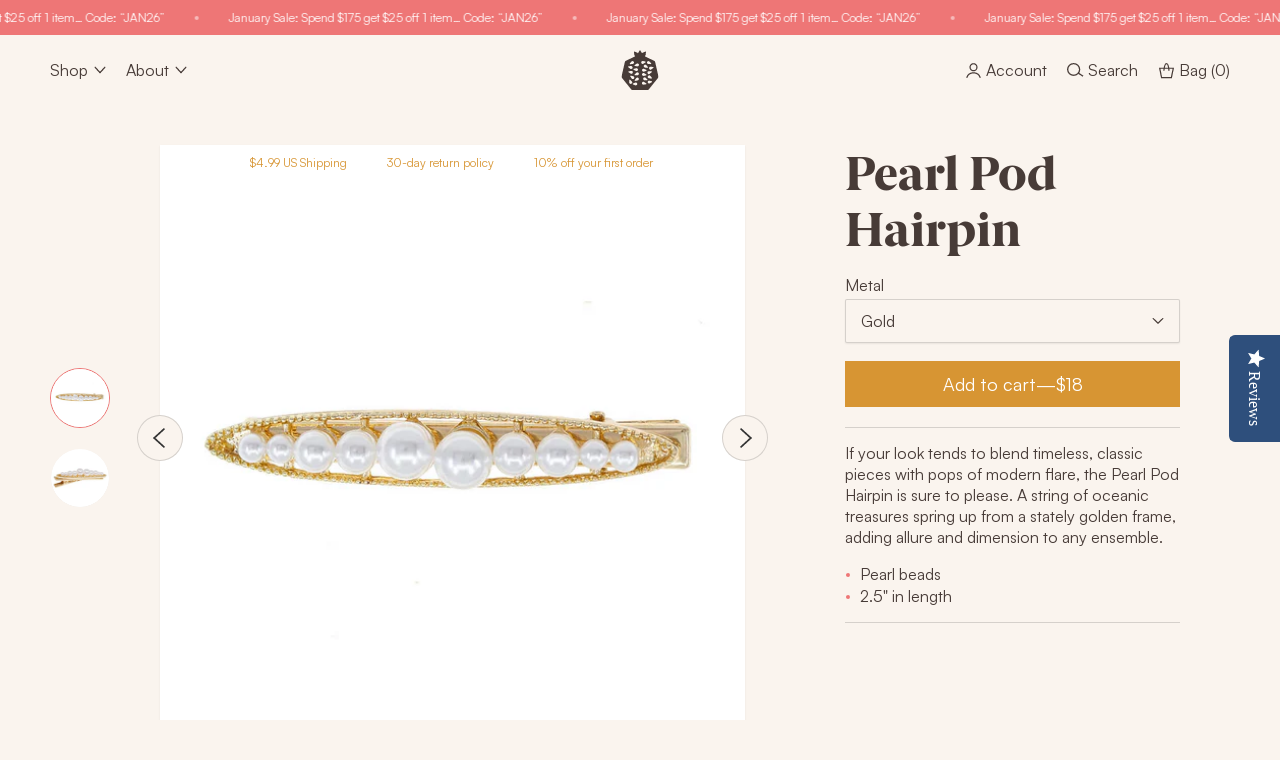

--- FILE ---
content_type: text/html; charset=utf-8
request_url: https://ragenjewels.com/products/pearl-pod-hairpin
body_size: 33078
content:
<!doctype html>
<html class="no-js" lang="en">
  <head>
    <meta charset="utf-8">
    <meta http-equiv="X-UA-Compatible" content="IE=edge">
    <meta name="viewport" content="width=device-width,initial-scale=1">
    <meta name="theme-color" content="">
    <meta name="facebook-domain-verification" content="g3pwhs57fuylpr0tvawo1ori1lqhl4"/>
    <script>
      (function(w,d,s,l,i){w[l]=w[l]||[];w[l].push({'gtm.start':
        new Date().getTime(),event:'gtm.js'});var f=d.getElementsByTagName(s)[0],
        j=d.createElement(s),dl=l!='dataLayer'?'&l='+l:'';j.async=true;j.src=
        'https://www.googletagmanager.com/gtm.js?id='+i+dl;f.parentNode.insertBefore(j,f);
      })(window,document,'script','dataLayer','GTM-NRFHVLG');
    </script>
    <script async="" src="https://static.klaviyo.com/onsite/js/klaviyo.js?company_id=KrLv7C&amp;shop=ragen-jewels.myshopify.com"></script>
    <script>
      !function(f,b,e,v,n,t,s)
      {if(f.fbq)return;n=f.fbq=function(){n.callMethod?
      n.callMethod.apply(n,arguments):n.queue.push(arguments)};
      if(!f._fbq)f._fbq=n;n.push=n;n.loaded=!0;n.version='2.0';
      n.queue=[];t=b.createElement(e);t.async=!0;
      t.src=v;s=b.getElementsByTagName(e)[0];
      s.parentNode.insertBefore(t,s)}(window, document,'script',
      'https://connect.facebook.net/en_US/fbevents.js');
      fbq('init', '293241394506480');
      fbq('track', 'PageView');
    </script>
    <noscript>
      <img height="1" width="1" style="display:none" src="https://www.facebook.com/tr?id=293241394506480&ev=PageView&noscript=1" />
    </noscript>
    <script src="https://www.dwin1.com/19038.js" type="text/javascript" defer=""></script>

    <link rel="canonical" href="https://ragenjewels.com/products/pearl-pod-hairpin">
    <link rel="preconnect" href="https://cdn.shopify.com" crossorigin>
    <link rel="preload" href="//ragenjewels.com/cdn/shop/t/15/assets/Satoshi-Regular.woff2?v=55866631079758551531705798210" as="font" type="font/woff2" crossorigin />
    <link rel="preload" href="//ragenjewels.com/cdn/shop/t/15/assets/BerlingskeSerif-XBd.woff2?v=42197948151261825941705798210" as="font" type="font/woff2" crossorigin />
    <link rel="preload" href="//ragenjewels.com/cdn/shop/t/15/assets/ShipporiMincho-Regular.woff2?v=65452731504345162261705798210" as="font" type="font/woff2" crossorigin /><link rel="icon" type="image/png" href="//ragenjewels.com/cdn/shop/files/favicon-32x32_32x32.png?v=1646572594"><title>
      Pearl Pod Hairpin
 &ndash; RAGEN</title>

    
      <meta name="description" content="If your look tends to blend timeless, classic pieces with pops of modern flare, the Pearl Pod Hairpin is sure to please. A string of oceanic treasures spring up from a stately golden frame, adding allure and dimension to any ensemble. Pearl beads 2.5&quot; in length">
    

    

<meta property="og:site_name" content="RAGEN">
<meta property="og:url" content="https://ragenjewels.com/products/pearl-pod-hairpin">
<meta property="og:title" content="Pearl Pod Hairpin">
<meta property="og:type" content="product">
<meta property="og:description" content="If your look tends to blend timeless, classic pieces with pops of modern flare, the Pearl Pod Hairpin is sure to please. A string of oceanic treasures spring up from a stately golden frame, adding allure and dimension to any ensemble. Pearl beads 2.5&quot; in length"><meta property="og:image" content="http://ragenjewels.com/cdn/shop/products/https___cdn.shopify.com_s_files_1_0055_8193_0563_products_pearlpod_910fc0fe-23f4-4f8c-a453-b78dd937618e.jpg?v=1615639555">
  <meta property="og:image:secure_url" content="https://ragenjewels.com/cdn/shop/products/https___cdn.shopify.com_s_files_1_0055_8193_0563_products_pearlpod_910fc0fe-23f4-4f8c-a453-b78dd937618e.jpg?v=1615639555">
  <meta property="og:image:width" content="1200">
  <meta property="og:image:height" content="1200"><meta property="og:price:amount" content="18.00">
  <meta property="og:price:currency" content="USD"><meta name="twitter:card" content="summary_large_image">
<meta name="twitter:title" content="Pearl Pod Hairpin">
<meta name="twitter:description" content="If your look tends to blend timeless, classic pieces with pops of modern flare, the Pearl Pod Hairpin is sure to please. A string of oceanic treasures spring up from a stately golden frame, adding allure and dimension to any ensemble. Pearl beads 2.5&quot; in length">

    <script>window._usfTheme={
    id:127398412482,
    name:"Dawn",
    version:"2.3.0",
    vendor:"Shopify",
    applied:1,
    assetUrl:"//ragenjewels.com/cdn/shop/t/15/assets/usf-boot.js?v=42687478751874224741705798210"
};
window._usfCustomerTags = null;
window._usfCollectionId = null;
window._usfCollectionDefaultSort = null;
window.usf = { settings: {"online":1,"version":"1.0.2.4112","shop":"ragen-jewels.myshopify.com","siteId":"4b6d850a-a88c-48b5-bfe5-cbdd38f54ac2","resUrl":"//cdn.shopify.com/s/files/1/0257/0108/9360/t/85/assets/","analyticsApiUrl":"https://svc-2-analytics-usf.hotyon.com/set","searchSvcUrl":"https://svc-2-usf.hotyon.com/","enabledPlugins":["collections-sort-orders"],"mobileBreakpoint":1,"decimals":2,"decimalDisplay":".","thousandSeparator":",","currency":"USD","priceLongFormat":"${0} USD","priceFormat":"${0}","plugins":{},"revision":33964885,"filters":{},"instantSearch":{"searchBoxSelector":"input[name=q]","numOfSuggestions":6,"numOfProductMatches":6,"numOfCollections":4,"numOfPages":4},"search":{"online":1,"sortFields":["bestselling","r","-date","title","-title","date","price","-price","-discount"],"searchResultsUrl":"/pages/search-results-2","more":"page","itemsPerPage":27,"imageSizeType":"fixed","imageSize":"600,350","showSearchInputOnSearchPage":1,"showAltImage":1,"showSale":1,"showSoldOut":1,"canChangeUrl":1},"collections":{"online":1,"collectionsPageUrl":"/pages/collections"},"filterNavigation":{"showFilterArea":1,"showSingle":1,"showProductCount":1,"scrollUpOnChange":1},"translation_en":{"search":"Search","latestSearches":"Latest searches","popularSearches":"Popular searches","viewAllResultsFor":"view all results for <span class=\"usf-highlight\">{0}</span>","viewAllResults":"view all results","noMatchesFoundFor":"No matches found for \"<b>{0}</b>\". Please try again with a different term.","productSearchResultWithTermSummary":"<b>{0}</b> results for '<b>{1}</b>'","productSearchResultSummary":"<b>{0}</b> products","productSearchNoResults":"<h2>No matching for '<b>{0}</b>'.</h2><p>But don't give up – check the filters, spelling or try less specific search terms.</p>","productSearchNoResultsEmptyTerm":"<h2>No results found.</h2><p>But don't give up – check the filters or try less specific terms.</p>","clearAll":"Clear all","clear":"Clear","clearAllFilters":"Clear all filters","clearFiltersBy":"Clear filters by {0}","filterBy":"Filter by {0}","sort":"Sort","sortBy_r":"Relevance","sortBy_title":"Title: A-Z","sortBy_-title":"Title: Z-A","sortBy_date":"Date: Old to New","sortBy_-date":"Date: New to Old","sortBy_price":"Price: Low to High","sortBy_-price":"Price: High to Low","sortBy_-discount":"Discount: High to Low","sortBy_bestselling":"Best selling","sortBy_-available":"Inventory: High to Low","sortBy_producttype":"Product Type: A-Z","sortBy_-producttype":"Product Type: Z-A","filters":"Filters","filterOptions":"Filter options","clearFilterOptions":"Clear all filter options","youHaveViewed":"You've viewed {0} of {1} products","loadMore":"Load more","loadPrev":"Load previous","productMatches":"Product matches","trending":"Trending","didYouMean":"Sorry, nothing found for '<b>{0}</b>'.<br>Did you mean '<b>{1}</b>'?","searchSuggestions":"Search suggestions","quantity":"Quantity","selectedVariantNotAvailable":"The selected variant is not available.","addToCart":"Add to cart","seeFullDetails":"See full details","chooseOptions":"Choose options","quickView":"Quick view","sale":"Sale","save":"Save","soldOut":"Sold out","viewItems":"View items","more":"More","all":"All","prevPage":"Previous page","gotoPage":"Go to page {0}","nextPage":"Next page","from":"From","collections":"Collections","pages":"Pages","sortBy_option:Color":"Color: A-Z","sortBy_-option:Color":"Color: Z-A","sortBy_option:Denominations":"Denominations: A-Z","sortBy_-option:Denominations":"Denominations: Z-A","sortBy_option:Horoscope Sign":"Horoscope Sign: A-Z","sortBy_-option:Horoscope Sign":"Horoscope Sign: Z-A","sortBy_option:Length":"Length: A-Z","sortBy_-option:Length":"Length: Z-A","sortBy_option:Letter":"Letter: A-Z","sortBy_-option:Letter":"Letter: Z-A","sortBy_option:Material":"Material: A-Z","sortBy_-option:Material":"Material: Z-A","sortBy_option:Metal":"Metal: A-Z","sortBy_-option:Metal":"Metal: Z-A","sortBy_option:Options":"Options: A-Z","sortBy_-option:Options":"Options: Z-A","sortBy_option:Quantity":"Quantity: A-Z","sortBy_-option:Quantity":"Quantity: Z-A","sortBy_option:Size":"Size: A-Z","sortBy_-option:Size":"Size: Z-A","sortBy_option:Stone":"Stone: A-Z","sortBy_-option:Stone":"Stone: Z-A","sortBy_option:Style":"Style: A-Z","sortBy_-option:Style":"Style: Z-A","sortBy_option:Width":"Width: A-Z","sortBy_-option:Width":"Width: Z-A"}} };</script>
<script src="//ragenjewels.com/cdn/shop/t/15/assets/usf-boot.js?v=42687478751874224741705798210" async></script>

    <script src="//ragenjewels.com/cdn/shop/t/15/assets/match-media.js?v=49291837347418956891705798210" defer="defer"></script>
    <script src="//ragenjewels.com/cdn/shop/t/15/assets/flickity.pkgd.min.js?v=85399164377060703061705798210" defer="defer"></script>
    <script src="//ragenjewels.com/cdn/shop/t/15/assets/klaviyo-subscribe.js?v=136025873222388980051705798210" defer="defer"></script>
    <script src="//ragenjewels.com/cdn/shop/t/15/assets/global.js?v=121497091730307230451705798210" defer="defer"></script><script type="text/javascript">(function e(){var e=document.createElement("script");e.type="text/javascript",e.async=true,e.src="//staticw2.yotpo.com/vvDNoNmwhX9PtnDhNCk1iEcYfjZ6LMGXbPn4SxlC/widget.js";var t=document.getElementsByTagName("script")[0];t.parentNode.insertBefore(e,t)})();</script><script src="https://a.klaviyo.com/media/js/onsite/onsite.js"></script>
<script>
    var klaviyo = klaviyo || [];
    klaviyo.init({
      account: "KrLv7C",
      platform: "shopify"
    });
    klaviyo.enable("backinstock",{
    trigger: {
      product_page_text: "Notify me when available",
      product_page_class: "button button--primary",
      product_page_text_align: "center",
      product_page_margin: "0px",
      alternate_anchor: "notify-me-btn",
      replace_anchor: false
    },
    modal: {
     headline: "{product_name}",
     body_content: "Register to receive a notification when this item comes back in stock.",
     email_field_label: "Email",
     button_label: "Notify me when available",
     subscription_success_label: "You're in! We'll let you know when it's back.",
     footer_content: '',
     additional_styles: "body, html { -webkit-font-smoothing: unset; } @font-face { font-family: 'berlingske-serif'; src: url('//ragenjewels.com/cdn/shop/t/15/assets/BerlingskeSerif-XBd.woff2?v=42197948151261825941705798210') format('woff2'); font-weight: normal; font-style: normal; } .modal-title { letter-spacing: -.05rem; font-size: 32px; line-height: 1.2; } body.fadein { background: rgba(214, 212, 210, 0.75); } #container { border-radius: 0; background: #FAF4EE; } .btn.btn-success { font-size: 18px; border-radius: 0; outline: 0; font-weight: normal; font-style: normal; padding: 12px 14px; } .btn.btn-success:focus-visible { box-shadow: 0 0 0 2px #ee7676; } .form-control { border: 1px solid rgba(0,0,0,.15); box-shadow: #00000012 0 1px 2px; background: transparent; font-size: 16px; transition: box-shadow 0.3s ease; } .form-control:hover, .form-control:focus { box-shadow: 0 2px 3px #00000026; outline: 0; }",
     headers_font_family: 'berlingske-serif',
     drop_background_color: "#D6D4D2",
     background_color: "#fff",
     text_color: "#473B37",
     button_text_color: "#fff",
     button_background_color: "#D79533",
     close_button_color: "#ccc",
     error_background_color: "#fcd6d7",
     error_text_color: "#C72E2F",
     success_background_color: "#d3efcd",
     success_text_color: "#1B9500"
    }
  });
</script><script>window.performance && window.performance.mark && window.performance.mark('shopify.content_for_header.start');</script><meta id="shopify-digital-wallet" name="shopify-digital-wallet" content="/5581930563/digital_wallets/dialog">
<meta name="shopify-checkout-api-token" content="ccba2c0cf00f7ca24aa22cd0723268f6">
<meta id="in-context-paypal-metadata" data-shop-id="5581930563" data-venmo-supported="false" data-environment="production" data-locale="en_US" data-paypal-v4="true" data-currency="USD">
<link rel="alternate" type="application/json+oembed" href="https://ragenjewels.com/products/pearl-pod-hairpin.oembed">
<script async="async" src="/checkouts/internal/preloads.js?locale=en-US"></script>
<link rel="preconnect" href="https://shop.app" crossorigin="anonymous">
<script async="async" src="https://shop.app/checkouts/internal/preloads.js?locale=en-US&shop_id=5581930563" crossorigin="anonymous"></script>
<script id="apple-pay-shop-capabilities" type="application/json">{"shopId":5581930563,"countryCode":"US","currencyCode":"USD","merchantCapabilities":["supports3DS"],"merchantId":"gid:\/\/shopify\/Shop\/5581930563","merchantName":"RAGEN","requiredBillingContactFields":["postalAddress","email","phone"],"requiredShippingContactFields":["postalAddress","email","phone"],"shippingType":"shipping","supportedNetworks":["visa","masterCard","amex","discover","elo","jcb"],"total":{"type":"pending","label":"RAGEN","amount":"1.00"},"shopifyPaymentsEnabled":true,"supportsSubscriptions":true}</script>
<script id="shopify-features" type="application/json">{"accessToken":"ccba2c0cf00f7ca24aa22cd0723268f6","betas":["rich-media-storefront-analytics"],"domain":"ragenjewels.com","predictiveSearch":true,"shopId":5581930563,"locale":"en"}</script>
<script>var Shopify = Shopify || {};
Shopify.shop = "ragen-jewels.myshopify.com";
Shopify.locale = "en";
Shopify.currency = {"active":"USD","rate":"1.0"};
Shopify.country = "US";
Shopify.theme = {"name":"Ragen Beach 24 Jan","id":139548459244,"schema_name":"Dawn","schema_version":"2.3.0","theme_store_id":796,"role":"main"};
Shopify.theme.handle = "null";
Shopify.theme.style = {"id":null,"handle":null};
Shopify.cdnHost = "ragenjewels.com/cdn";
Shopify.routes = Shopify.routes || {};
Shopify.routes.root = "/";</script>
<script type="module">!function(o){(o.Shopify=o.Shopify||{}).modules=!0}(window);</script>
<script>!function(o){function n(){var o=[];function n(){o.push(Array.prototype.slice.apply(arguments))}return n.q=o,n}var t=o.Shopify=o.Shopify||{};t.loadFeatures=n(),t.autoloadFeatures=n()}(window);</script>
<script>
  window.ShopifyPay = window.ShopifyPay || {};
  window.ShopifyPay.apiHost = "shop.app\/pay";
  window.ShopifyPay.redirectState = null;
</script>
<script id="shop-js-analytics" type="application/json">{"pageType":"product"}</script>
<script defer="defer" async type="module" src="//ragenjewels.com/cdn/shopifycloud/shop-js/modules/v2/client.init-shop-cart-sync_BdyHc3Nr.en.esm.js"></script>
<script defer="defer" async type="module" src="//ragenjewels.com/cdn/shopifycloud/shop-js/modules/v2/chunk.common_Daul8nwZ.esm.js"></script>
<script type="module">
  await import("//ragenjewels.com/cdn/shopifycloud/shop-js/modules/v2/client.init-shop-cart-sync_BdyHc3Nr.en.esm.js");
await import("//ragenjewels.com/cdn/shopifycloud/shop-js/modules/v2/chunk.common_Daul8nwZ.esm.js");

  window.Shopify.SignInWithShop?.initShopCartSync?.({"fedCMEnabled":true,"windoidEnabled":true});

</script>
<script>
  window.Shopify = window.Shopify || {};
  if (!window.Shopify.featureAssets) window.Shopify.featureAssets = {};
  window.Shopify.featureAssets['shop-js'] = {"shop-cart-sync":["modules/v2/client.shop-cart-sync_QYOiDySF.en.esm.js","modules/v2/chunk.common_Daul8nwZ.esm.js"],"init-fed-cm":["modules/v2/client.init-fed-cm_DchLp9rc.en.esm.js","modules/v2/chunk.common_Daul8nwZ.esm.js"],"shop-button":["modules/v2/client.shop-button_OV7bAJc5.en.esm.js","modules/v2/chunk.common_Daul8nwZ.esm.js"],"init-windoid":["modules/v2/client.init-windoid_DwxFKQ8e.en.esm.js","modules/v2/chunk.common_Daul8nwZ.esm.js"],"shop-cash-offers":["modules/v2/client.shop-cash-offers_DWtL6Bq3.en.esm.js","modules/v2/chunk.common_Daul8nwZ.esm.js","modules/v2/chunk.modal_CQq8HTM6.esm.js"],"shop-toast-manager":["modules/v2/client.shop-toast-manager_CX9r1SjA.en.esm.js","modules/v2/chunk.common_Daul8nwZ.esm.js"],"init-shop-email-lookup-coordinator":["modules/v2/client.init-shop-email-lookup-coordinator_UhKnw74l.en.esm.js","modules/v2/chunk.common_Daul8nwZ.esm.js"],"pay-button":["modules/v2/client.pay-button_DzxNnLDY.en.esm.js","modules/v2/chunk.common_Daul8nwZ.esm.js"],"avatar":["modules/v2/client.avatar_BTnouDA3.en.esm.js"],"init-shop-cart-sync":["modules/v2/client.init-shop-cart-sync_BdyHc3Nr.en.esm.js","modules/v2/chunk.common_Daul8nwZ.esm.js"],"shop-login-button":["modules/v2/client.shop-login-button_D8B466_1.en.esm.js","modules/v2/chunk.common_Daul8nwZ.esm.js","modules/v2/chunk.modal_CQq8HTM6.esm.js"],"init-customer-accounts-sign-up":["modules/v2/client.init-customer-accounts-sign-up_C8fpPm4i.en.esm.js","modules/v2/client.shop-login-button_D8B466_1.en.esm.js","modules/v2/chunk.common_Daul8nwZ.esm.js","modules/v2/chunk.modal_CQq8HTM6.esm.js"],"init-shop-for-new-customer-accounts":["modules/v2/client.init-shop-for-new-customer-accounts_CVTO0Ztu.en.esm.js","modules/v2/client.shop-login-button_D8B466_1.en.esm.js","modules/v2/chunk.common_Daul8nwZ.esm.js","modules/v2/chunk.modal_CQq8HTM6.esm.js"],"init-customer-accounts":["modules/v2/client.init-customer-accounts_dRgKMfrE.en.esm.js","modules/v2/client.shop-login-button_D8B466_1.en.esm.js","modules/v2/chunk.common_Daul8nwZ.esm.js","modules/v2/chunk.modal_CQq8HTM6.esm.js"],"shop-follow-button":["modules/v2/client.shop-follow-button_CkZpjEct.en.esm.js","modules/v2/chunk.common_Daul8nwZ.esm.js","modules/v2/chunk.modal_CQq8HTM6.esm.js"],"lead-capture":["modules/v2/client.lead-capture_BntHBhfp.en.esm.js","modules/v2/chunk.common_Daul8nwZ.esm.js","modules/v2/chunk.modal_CQq8HTM6.esm.js"],"checkout-modal":["modules/v2/client.checkout-modal_CfxcYbTm.en.esm.js","modules/v2/chunk.common_Daul8nwZ.esm.js","modules/v2/chunk.modal_CQq8HTM6.esm.js"],"shop-login":["modules/v2/client.shop-login_Da4GZ2H6.en.esm.js","modules/v2/chunk.common_Daul8nwZ.esm.js","modules/v2/chunk.modal_CQq8HTM6.esm.js"],"payment-terms":["modules/v2/client.payment-terms_MV4M3zvL.en.esm.js","modules/v2/chunk.common_Daul8nwZ.esm.js","modules/v2/chunk.modal_CQq8HTM6.esm.js"]};
</script>
<script>(function() {
  var isLoaded = false;
  function asyncLoad() {
    if (isLoaded) return;
    isLoaded = true;
    var urls = ["https:\/\/d3hw6dc1ow8pp2.cloudfront.net\/reviewsWidget.min.js?shop=ragen-jewels.myshopify.com","https:\/\/cdn.shopify.com\/s\/files\/1\/0055\/8193\/0563\/t\/1\/assets\/lT90blCMVYiaMYrP.js?v=1630452014\u0026shopId=29686\u0026shop=ragen-jewels.myshopify.com","\/\/cdn.shopify.com\/s\/files\/1\/0257\/0108\/9360\/t\/85\/assets\/usf-license.js?shop=ragen-jewels.myshopify.com","https:\/\/cdn.zigpoll.com\/zigpoll-shopify-embed.js?accountId=628d1aba876d365b3161e81f\u0026shop=ragen-jewels.myshopify.com","https:\/\/cdn.nfcube.com\/2b6c058ce0b0432ebd533620bdc93f8c.js?shop=ragen-jewels.myshopify.com","https:\/\/static.shareasale.com\/json\/shopify\/shareasale-tracking.js?sasmid=109909\u0026ssmtid=94245\u0026shop=ragen-jewels.myshopify.com","https:\/\/omnisnippet1.com\/platforms\/shopify.js?source=scriptTag\u0026v=2025-12-31T01\u0026shop=ragen-jewels.myshopify.com"];
    for (var i = 0; i < urls.length; i++) {
      var s = document.createElement('script');
      s.type = 'text/javascript';
      s.async = true;
      s.src = urls[i];
      var x = document.getElementsByTagName('script')[0];
      x.parentNode.insertBefore(s, x);
    }
  };
  if(window.attachEvent) {
    window.attachEvent('onload', asyncLoad);
  } else {
    window.addEventListener('load', asyncLoad, false);
  }
})();</script>
<script id="__st">var __st={"a":5581930563,"offset":-18000,"reqid":"7df1f21c-6a89-474d-b27c-21459b28d7e8-1768991451","pageurl":"ragenjewels.com\/products\/pearl-pod-hairpin","u":"e9da6b755977","p":"product","rtyp":"product","rid":4693966880817};</script>
<script>window.ShopifyPaypalV4VisibilityTracking = true;</script>
<script id="captcha-bootstrap">!function(){'use strict';const t='contact',e='account',n='new_comment',o=[[t,t],['blogs',n],['comments',n],[t,'customer']],c=[[e,'customer_login'],[e,'guest_login'],[e,'recover_customer_password'],[e,'create_customer']],r=t=>t.map((([t,e])=>`form[action*='/${t}']:not([data-nocaptcha='true']) input[name='form_type'][value='${e}']`)).join(','),a=t=>()=>t?[...document.querySelectorAll(t)].map((t=>t.form)):[];function s(){const t=[...o],e=r(t);return a(e)}const i='password',u='form_key',d=['recaptcha-v3-token','g-recaptcha-response','h-captcha-response',i],f=()=>{try{return window.sessionStorage}catch{return}},m='__shopify_v',_=t=>t.elements[u];function p(t,e,n=!1){try{const o=window.sessionStorage,c=JSON.parse(o.getItem(e)),{data:r}=function(t){const{data:e,action:n}=t;return t[m]||n?{data:e,action:n}:{data:t,action:n}}(c);for(const[e,n]of Object.entries(r))t.elements[e]&&(t.elements[e].value=n);n&&o.removeItem(e)}catch(o){console.error('form repopulation failed',{error:o})}}const l='form_type',E='cptcha';function T(t){t.dataset[E]=!0}const w=window,h=w.document,L='Shopify',v='ce_forms',y='captcha';let A=!1;((t,e)=>{const n=(g='f06e6c50-85a8-45c8-87d0-21a2b65856fe',I='https://cdn.shopify.com/shopifycloud/storefront-forms-hcaptcha/ce_storefront_forms_captcha_hcaptcha.v1.5.2.iife.js',D={infoText:'Protected by hCaptcha',privacyText:'Privacy',termsText:'Terms'},(t,e,n)=>{const o=w[L][v],c=o.bindForm;if(c)return c(t,g,e,D).then(n);var r;o.q.push([[t,g,e,D],n]),r=I,A||(h.body.append(Object.assign(h.createElement('script'),{id:'captcha-provider',async:!0,src:r})),A=!0)});var g,I,D;w[L]=w[L]||{},w[L][v]=w[L][v]||{},w[L][v].q=[],w[L][y]=w[L][y]||{},w[L][y].protect=function(t,e){n(t,void 0,e),T(t)},Object.freeze(w[L][y]),function(t,e,n,w,h,L){const[v,y,A,g]=function(t,e,n){const i=e?o:[],u=t?c:[],d=[...i,...u],f=r(d),m=r(i),_=r(d.filter((([t,e])=>n.includes(e))));return[a(f),a(m),a(_),s()]}(w,h,L),I=t=>{const e=t.target;return e instanceof HTMLFormElement?e:e&&e.form},D=t=>v().includes(t);t.addEventListener('submit',(t=>{const e=I(t);if(!e)return;const n=D(e)&&!e.dataset.hcaptchaBound&&!e.dataset.recaptchaBound,o=_(e),c=g().includes(e)&&(!o||!o.value);(n||c)&&t.preventDefault(),c&&!n&&(function(t){try{if(!f())return;!function(t){const e=f();if(!e)return;const n=_(t);if(!n)return;const o=n.value;o&&e.removeItem(o)}(t);const e=Array.from(Array(32),(()=>Math.random().toString(36)[2])).join('');!function(t,e){_(t)||t.append(Object.assign(document.createElement('input'),{type:'hidden',name:u})),t.elements[u].value=e}(t,e),function(t,e){const n=f();if(!n)return;const o=[...t.querySelectorAll(`input[type='${i}']`)].map((({name:t})=>t)),c=[...d,...o],r={};for(const[a,s]of new FormData(t).entries())c.includes(a)||(r[a]=s);n.setItem(e,JSON.stringify({[m]:1,action:t.action,data:r}))}(t,e)}catch(e){console.error('failed to persist form',e)}}(e),e.submit())}));const S=(t,e)=>{t&&!t.dataset[E]&&(n(t,e.some((e=>e===t))),T(t))};for(const o of['focusin','change'])t.addEventListener(o,(t=>{const e=I(t);D(e)&&S(e,y())}));const B=e.get('form_key'),M=e.get(l),P=B&&M;t.addEventListener('DOMContentLoaded',(()=>{const t=y();if(P)for(const e of t)e.elements[l].value===M&&p(e,B);[...new Set([...A(),...v().filter((t=>'true'===t.dataset.shopifyCaptcha))])].forEach((e=>S(e,t)))}))}(h,new URLSearchParams(w.location.search),n,t,e,['guest_login'])})(!1,!0)}();</script>
<script integrity="sha256-4kQ18oKyAcykRKYeNunJcIwy7WH5gtpwJnB7kiuLZ1E=" data-source-attribution="shopify.loadfeatures" defer="defer" src="//ragenjewels.com/cdn/shopifycloud/storefront/assets/storefront/load_feature-a0a9edcb.js" crossorigin="anonymous"></script>
<script crossorigin="anonymous" defer="defer" src="//ragenjewels.com/cdn/shopifycloud/storefront/assets/shopify_pay/storefront-65b4c6d7.js?v=20250812"></script>
<script data-source-attribution="shopify.dynamic_checkout.dynamic.init">var Shopify=Shopify||{};Shopify.PaymentButton=Shopify.PaymentButton||{isStorefrontPortableWallets:!0,init:function(){window.Shopify.PaymentButton.init=function(){};var t=document.createElement("script");t.src="https://ragenjewels.com/cdn/shopifycloud/portable-wallets/latest/portable-wallets.en.js",t.type="module",document.head.appendChild(t)}};
</script>
<script data-source-attribution="shopify.dynamic_checkout.buyer_consent">
  function portableWalletsHideBuyerConsent(e){var t=document.getElementById("shopify-buyer-consent"),n=document.getElementById("shopify-subscription-policy-button");t&&n&&(t.classList.add("hidden"),t.setAttribute("aria-hidden","true"),n.removeEventListener("click",e))}function portableWalletsShowBuyerConsent(e){var t=document.getElementById("shopify-buyer-consent"),n=document.getElementById("shopify-subscription-policy-button");t&&n&&(t.classList.remove("hidden"),t.removeAttribute("aria-hidden"),n.addEventListener("click",e))}window.Shopify?.PaymentButton&&(window.Shopify.PaymentButton.hideBuyerConsent=portableWalletsHideBuyerConsent,window.Shopify.PaymentButton.showBuyerConsent=portableWalletsShowBuyerConsent);
</script>
<script data-source-attribution="shopify.dynamic_checkout.cart.bootstrap">document.addEventListener("DOMContentLoaded",(function(){function t(){return document.querySelector("shopify-accelerated-checkout-cart, shopify-accelerated-checkout")}if(t())Shopify.PaymentButton.init();else{new MutationObserver((function(e,n){t()&&(Shopify.PaymentButton.init(),n.disconnect())})).observe(document.body,{childList:!0,subtree:!0})}}));
</script>
<link id="shopify-accelerated-checkout-styles" rel="stylesheet" media="screen" href="https://ragenjewels.com/cdn/shopifycloud/portable-wallets/latest/accelerated-checkout-backwards-compat.css" crossorigin="anonymous">
<style id="shopify-accelerated-checkout-cart">
        #shopify-buyer-consent {
  margin-top: 1em;
  display: inline-block;
  width: 100%;
}

#shopify-buyer-consent.hidden {
  display: none;
}

#shopify-subscription-policy-button {
  background: none;
  border: none;
  padding: 0;
  text-decoration: underline;
  font-size: inherit;
  cursor: pointer;
}

#shopify-subscription-policy-button::before {
  box-shadow: none;
}

      </style>
<script id="sections-script" data-sections="product-recommendations" defer="defer" src="//ragenjewels.com/cdn/shop/t/15/compiled_assets/scripts.js?v=24301"></script>
<script>window.performance && window.performance.mark && window.performance.mark('shopify.content_for_header.end');</script>


    <style data-shopify>
      img {
        max-width: 100%;
        height: auto;
      }
      @font-face {
        font-family: berlingske-serif;
        src: url(//ragenjewels.com/cdn/shop/t/15/assets/BerlingskeSerif-XBd.woff2?v=42197948151261825941705798210);
        font-style: normal;
        font-weight: normal;
        font-display: swap;
      }
      @font-face {
        font-family: satoshi;
        src: url(//ragenjewels.com/cdn/shop/t/15/assets/Satoshi-Regular.woff2?v=55866631079758551531705798210);
        font-style: normal;
        font-weight: normal;
        font-display: swap;
      }
      @font-face {
        font-family: shippori-mincho;
        src: url(//ragenjewels.com/cdn/shop/t/15/assets/ShipporiMincho-Regular.woff2?v=65452731504345162261705798210);
        font-style: normal;
        font-weight: normal;
        font-display: swap;
      }

      :root {
        --mobile-container-pad: 25px;
        --desktop-container-pad: 50px;

        --font-body-family: "satoshi", sans-serif;
        --font-body-style: normal;
        --font-body-weight: 400;

        --font-heading-family: "berlingske-serif", serif;
        --font-heading-style: normal;
        --font-heading-weight: 400;

        --font-large-body-family: "shippori-mincho", serif;

        --font-body-scale: 1.0;
        --font-heading-scale: 1.2;

        --color-base-text: 18, 18, 18;
        --color-base-background-1: 244, 239, 233;
        --color-base-background-2: 243, 243, 243;
        --color-base-solid-button-labels: 255, 255, 255;
        --color-base-outline-button-labels: 18, 18, 18;
        --color-base-accent-1: 18, 18, 18;
        --color-base-accent-2: 51, 79, 180;
        --payment-terms-background-color: #f4efe9;

        --gradient-base-background-1: #f4efe9;
        --gradient-base-background-2: #F3F3F3;
        --gradient-base-accent-1: #121212;
        --gradient-base-accent-2: #334FB4;

        --page-width: 192rem;
        --page-width-margin: 0rem;

        --color-beige: #FAF4EE;
        --color-pale-stone: #f4e9dd;
        --color-warm-black: #473B37;
        --color-hot-pink: #ee7676;
        --color-gold: #D79533;
      }

      *,
      *::before,
      *::after {
        box-sizing: inherit;
      }

      html {
        box-sizing: border-box;
        font-size: calc(var(--font-body-scale) * 62.5%);
        height: 100%;
      }

      body {
        display: grid;
        background: var(--color-beige);
        grid-template-rows: auto auto 1fr auto;
        grid-template-columns: 100%;
        min-height: 100%;
        margin: 0;
        font-size: 18px;
        line-height: calc(1 + 0.4 / var(--font-body-scale));
        font-family: var(--font-body-family);
        font-style: var(--font-body-style);
        font-weight: var(--font-body-weight);
        color: var(--color-warm-black);
      }

      @media screen and (min-width: 768px) {
        body {
          font-size: 1.6rem;
        }
      }
    </style>

    <link href="//ragenjewels.com/cdn/shop/t/15/assets/base.css?v=140270847683940206101705798210" rel="stylesheet" type="text/css" media="all" />
<link rel="preload" as="font" href="//ragenjewels.com/cdn/fonts/assistant/assistant_n4.9120912a469cad1cc292572851508ca49d12e768.woff2" type="font/woff2" crossorigin><link rel="preload" as="font" href="//ragenjewels.com/cdn/fonts/assistant/assistant_n4.9120912a469cad1cc292572851508ca49d12e768.woff2" type="font/woff2" crossorigin><link rel="stylesheet" href="//ragenjewels.com/cdn/shop/t/15/assets/component-predictive-search.css?v=51842132164256754571705798210" media="print" onload="this.media='all'"><script>document.documentElement.className = document.documentElement.className.replace('no-js', 'js');</script>
  <!--DOOFINDER-SHOPIFY-->  <!--/DOOFINDER-SHOPIFY--><!-- BEGIN app block: shopify://apps/okendo/blocks/theme-settings/bb689e69-ea70-4661-8fb7-ad24a2e23c29 --><!-- BEGIN app snippet: header-metafields -->









    <link href="https://d3hw6dc1ow8pp2.cloudfront.net/styles/main.min.css" rel="stylesheet" type="text/css">
<style type="text/css">
.okeReviews .okeReviews-reviewsWidget-header-controls-writeReview {
        display: inline-block;
    }
    .okeReviews .okeReviews-reviewsWidget.is-okeReviews-empty {
        display: block;
    }
</style>
<script type="application/json" id="oke-reviews-settings">
{"analyticsSettings":{"provider":"ua"},"disableInitialReviewsFetchOnProducts":false,"filtersEnabled":false,"initialReviewDisplayCount":6,"locale":"en","omitMicrodata":true,"reviewSortOrder":"date","subscriberId":"6ecb4d3e-8177-4136-b801-be358ed9b7c0","widgetTemplateId":"default","starRatingColor":"#D79533","recorderPlus":true,"recorderQandaPlus":true}
</script>

    <link rel="stylesheet" type="text/css" href="https://dov7r31oq5dkj.cloudfront.net/6ecb4d3e-8177-4136-b801-be358ed9b7c0/widget-style-customisations.css?v=e756f922-f5f7-4e1f-92d6-f09c73341392">













<!-- END app snippet -->

<!-- BEGIN app snippet: widget-plus-initialisation-script -->




<!-- END app snippet -->


<!-- END app block --><!-- BEGIN app block: shopify://apps/klaviyo-email-marketing-sms/blocks/klaviyo-onsite-embed/2632fe16-c075-4321-a88b-50b567f42507 -->












  <script async src="https://static.klaviyo.com/onsite/js/KrLv7C/klaviyo.js?company_id=KrLv7C"></script>
  <script>!function(){if(!window.klaviyo){window._klOnsite=window._klOnsite||[];try{window.klaviyo=new Proxy({},{get:function(n,i){return"push"===i?function(){var n;(n=window._klOnsite).push.apply(n,arguments)}:function(){for(var n=arguments.length,o=new Array(n),w=0;w<n;w++)o[w]=arguments[w];var t="function"==typeof o[o.length-1]?o.pop():void 0,e=new Promise((function(n){window._klOnsite.push([i].concat(o,[function(i){t&&t(i),n(i)}]))}));return e}}})}catch(n){window.klaviyo=window.klaviyo||[],window.klaviyo.push=function(){var n;(n=window._klOnsite).push.apply(n,arguments)}}}}();</script>

  
    <script id="viewed_product">
      if (item == null) {
        var _learnq = _learnq || [];

        var MetafieldReviews = null
        var MetafieldYotpoRating = null
        var MetafieldYotpoCount = null
        var MetafieldLooxRating = null
        var MetafieldLooxCount = null
        var okendoProduct = null
        var okendoProductReviewCount = null
        var okendoProductReviewAverageValue = null
        try {
          // The following fields are used for Customer Hub recently viewed in order to add reviews.
          // This information is not part of __kla_viewed. Instead, it is part of __kla_viewed_reviewed_items
          MetafieldReviews = {};
          MetafieldYotpoRating = null
          MetafieldYotpoCount = null
          MetafieldLooxRating = null
          MetafieldLooxCount = null

          okendoProduct = {"reviewCount":0,"reviewAverageValue":"0.0"}
          // If the okendo metafield is not legacy, it will error, which then requires the new json formatted data
          if (okendoProduct && 'error' in okendoProduct) {
            okendoProduct = null
          }
          okendoProductReviewCount = okendoProduct ? okendoProduct.reviewCount : null
          okendoProductReviewAverageValue = okendoProduct ? okendoProduct.reviewAverageValue : null
        } catch (error) {
          console.error('Error in Klaviyo onsite reviews tracking:', error);
        }

        var item = {
          Name: "Pearl Pod Hairpin",
          ProductID: 4693966880817,
          Categories: ["Accessories","Bride Tribe Collection 👰","Hair Accessories","Pearls","Shop All","Under $25","Under The Sea"],
          ImageURL: "https://ragenjewels.com/cdn/shop/products/https___cdn.shopify.com_s_files_1_0055_8193_0563_products_pearlpod_910fc0fe-23f4-4f8c-a453-b78dd937618e_grande.jpg?v=1615639555",
          URL: "https://ragenjewels.com/products/pearl-pod-hairpin",
          Brand: "RAGEN",
          Price: "$18.00",
          Value: "18.00",
          CompareAtPrice: "$0.00"
        };
        _learnq.push(['track', 'Viewed Product', item]);
        _learnq.push(['trackViewedItem', {
          Title: item.Name,
          ItemId: item.ProductID,
          Categories: item.Categories,
          ImageUrl: item.ImageURL,
          Url: item.URL,
          Metadata: {
            Brand: item.Brand,
            Price: item.Price,
            Value: item.Value,
            CompareAtPrice: item.CompareAtPrice
          },
          metafields:{
            reviews: MetafieldReviews,
            yotpo:{
              rating: MetafieldYotpoRating,
              count: MetafieldYotpoCount,
            },
            loox:{
              rating: MetafieldLooxRating,
              count: MetafieldLooxCount,
            },
            okendo: {
              rating: okendoProductReviewAverageValue,
              count: okendoProductReviewCount,
            }
          }
        }]);
      }
    </script>
  




  <script>
    window.klaviyoReviewsProductDesignMode = false
  </script>







<!-- END app block --><link href="https://monorail-edge.shopifysvc.com" rel="dns-prefetch">
<script>(function(){if ("sendBeacon" in navigator && "performance" in window) {try {var session_token_from_headers = performance.getEntriesByType('navigation')[0].serverTiming.find(x => x.name == '_s').description;} catch {var session_token_from_headers = undefined;}var session_cookie_matches = document.cookie.match(/_shopify_s=([^;]*)/);var session_token_from_cookie = session_cookie_matches && session_cookie_matches.length === 2 ? session_cookie_matches[1] : "";var session_token = session_token_from_headers || session_token_from_cookie || "";function handle_abandonment_event(e) {var entries = performance.getEntries().filter(function(entry) {return /monorail-edge.shopifysvc.com/.test(entry.name);});if (!window.abandonment_tracked && entries.length === 0) {window.abandonment_tracked = true;var currentMs = Date.now();var navigation_start = performance.timing.navigationStart;var payload = {shop_id: 5581930563,url: window.location.href,navigation_start,duration: currentMs - navigation_start,session_token,page_type: "product"};window.navigator.sendBeacon("https://monorail-edge.shopifysvc.com/v1/produce", JSON.stringify({schema_id: "online_store_buyer_site_abandonment/1.1",payload: payload,metadata: {event_created_at_ms: currentMs,event_sent_at_ms: currentMs}}));}}window.addEventListener('pagehide', handle_abandonment_event);}}());</script>
<script id="web-pixels-manager-setup">(function e(e,d,r,n,o){if(void 0===o&&(o={}),!Boolean(null===(a=null===(i=window.Shopify)||void 0===i?void 0:i.analytics)||void 0===a?void 0:a.replayQueue)){var i,a;window.Shopify=window.Shopify||{};var t=window.Shopify;t.analytics=t.analytics||{};var s=t.analytics;s.replayQueue=[],s.publish=function(e,d,r){return s.replayQueue.push([e,d,r]),!0};try{self.performance.mark("wpm:start")}catch(e){}var l=function(){var e={modern:/Edge?\/(1{2}[4-9]|1[2-9]\d|[2-9]\d{2}|\d{4,})\.\d+(\.\d+|)|Firefox\/(1{2}[4-9]|1[2-9]\d|[2-9]\d{2}|\d{4,})\.\d+(\.\d+|)|Chrom(ium|e)\/(9{2}|\d{3,})\.\d+(\.\d+|)|(Maci|X1{2}).+ Version\/(15\.\d+|(1[6-9]|[2-9]\d|\d{3,})\.\d+)([,.]\d+|)( \(\w+\)|)( Mobile\/\w+|) Safari\/|Chrome.+OPR\/(9{2}|\d{3,})\.\d+\.\d+|(CPU[ +]OS|iPhone[ +]OS|CPU[ +]iPhone|CPU IPhone OS|CPU iPad OS)[ +]+(15[._]\d+|(1[6-9]|[2-9]\d|\d{3,})[._]\d+)([._]\d+|)|Android:?[ /-](13[3-9]|1[4-9]\d|[2-9]\d{2}|\d{4,})(\.\d+|)(\.\d+|)|Android.+Firefox\/(13[5-9]|1[4-9]\d|[2-9]\d{2}|\d{4,})\.\d+(\.\d+|)|Android.+Chrom(ium|e)\/(13[3-9]|1[4-9]\d|[2-9]\d{2}|\d{4,})\.\d+(\.\d+|)|SamsungBrowser\/([2-9]\d|\d{3,})\.\d+/,legacy:/Edge?\/(1[6-9]|[2-9]\d|\d{3,})\.\d+(\.\d+|)|Firefox\/(5[4-9]|[6-9]\d|\d{3,})\.\d+(\.\d+|)|Chrom(ium|e)\/(5[1-9]|[6-9]\d|\d{3,})\.\d+(\.\d+|)([\d.]+$|.*Safari\/(?![\d.]+ Edge\/[\d.]+$))|(Maci|X1{2}).+ Version\/(10\.\d+|(1[1-9]|[2-9]\d|\d{3,})\.\d+)([,.]\d+|)( \(\w+\)|)( Mobile\/\w+|) Safari\/|Chrome.+OPR\/(3[89]|[4-9]\d|\d{3,})\.\d+\.\d+|(CPU[ +]OS|iPhone[ +]OS|CPU[ +]iPhone|CPU IPhone OS|CPU iPad OS)[ +]+(10[._]\d+|(1[1-9]|[2-9]\d|\d{3,})[._]\d+)([._]\d+|)|Android:?[ /-](13[3-9]|1[4-9]\d|[2-9]\d{2}|\d{4,})(\.\d+|)(\.\d+|)|Mobile Safari.+OPR\/([89]\d|\d{3,})\.\d+\.\d+|Android.+Firefox\/(13[5-9]|1[4-9]\d|[2-9]\d{2}|\d{4,})\.\d+(\.\d+|)|Android.+Chrom(ium|e)\/(13[3-9]|1[4-9]\d|[2-9]\d{2}|\d{4,})\.\d+(\.\d+|)|Android.+(UC? ?Browser|UCWEB|U3)[ /]?(15\.([5-9]|\d{2,})|(1[6-9]|[2-9]\d|\d{3,})\.\d+)\.\d+|SamsungBrowser\/(5\.\d+|([6-9]|\d{2,})\.\d+)|Android.+MQ{2}Browser\/(14(\.(9|\d{2,})|)|(1[5-9]|[2-9]\d|\d{3,})(\.\d+|))(\.\d+|)|K[Aa][Ii]OS\/(3\.\d+|([4-9]|\d{2,})\.\d+)(\.\d+|)/},d=e.modern,r=e.legacy,n=navigator.userAgent;return n.match(d)?"modern":n.match(r)?"legacy":"unknown"}(),u="modern"===l?"modern":"legacy",c=(null!=n?n:{modern:"",legacy:""})[u],f=function(e){return[e.baseUrl,"/wpm","/b",e.hashVersion,"modern"===e.buildTarget?"m":"l",".js"].join("")}({baseUrl:d,hashVersion:r,buildTarget:u}),m=function(e){var d=e.version,r=e.bundleTarget,n=e.surface,o=e.pageUrl,i=e.monorailEndpoint;return{emit:function(e){var a=e.status,t=e.errorMsg,s=(new Date).getTime(),l=JSON.stringify({metadata:{event_sent_at_ms:s},events:[{schema_id:"web_pixels_manager_load/3.1",payload:{version:d,bundle_target:r,page_url:o,status:a,surface:n,error_msg:t},metadata:{event_created_at_ms:s}}]});if(!i)return console&&console.warn&&console.warn("[Web Pixels Manager] No Monorail endpoint provided, skipping logging."),!1;try{return self.navigator.sendBeacon.bind(self.navigator)(i,l)}catch(e){}var u=new XMLHttpRequest;try{return u.open("POST",i,!0),u.setRequestHeader("Content-Type","text/plain"),u.send(l),!0}catch(e){return console&&console.warn&&console.warn("[Web Pixels Manager] Got an unhandled error while logging to Monorail."),!1}}}}({version:r,bundleTarget:l,surface:e.surface,pageUrl:self.location.href,monorailEndpoint:e.monorailEndpoint});try{o.browserTarget=l,function(e){var d=e.src,r=e.async,n=void 0===r||r,o=e.onload,i=e.onerror,a=e.sri,t=e.scriptDataAttributes,s=void 0===t?{}:t,l=document.createElement("script"),u=document.querySelector("head"),c=document.querySelector("body");if(l.async=n,l.src=d,a&&(l.integrity=a,l.crossOrigin="anonymous"),s)for(var f in s)if(Object.prototype.hasOwnProperty.call(s,f))try{l.dataset[f]=s[f]}catch(e){}if(o&&l.addEventListener("load",o),i&&l.addEventListener("error",i),u)u.appendChild(l);else{if(!c)throw new Error("Did not find a head or body element to append the script");c.appendChild(l)}}({src:f,async:!0,onload:function(){if(!function(){var e,d;return Boolean(null===(d=null===(e=window.Shopify)||void 0===e?void 0:e.analytics)||void 0===d?void 0:d.initialized)}()){var d=window.webPixelsManager.init(e)||void 0;if(d){var r=window.Shopify.analytics;r.replayQueue.forEach((function(e){var r=e[0],n=e[1],o=e[2];d.publishCustomEvent(r,n,o)})),r.replayQueue=[],r.publish=d.publishCustomEvent,r.visitor=d.visitor,r.initialized=!0}}},onerror:function(){return m.emit({status:"failed",errorMsg:"".concat(f," has failed to load")})},sri:function(e){var d=/^sha384-[A-Za-z0-9+/=]+$/;return"string"==typeof e&&d.test(e)}(c)?c:"",scriptDataAttributes:o}),m.emit({status:"loading"})}catch(e){m.emit({status:"failed",errorMsg:(null==e?void 0:e.message)||"Unknown error"})}}})({shopId: 5581930563,storefrontBaseUrl: "https://ragenjewels.com",extensionsBaseUrl: "https://extensions.shopifycdn.com/cdn/shopifycloud/web-pixels-manager",monorailEndpoint: "https://monorail-edge.shopifysvc.com/unstable/produce_batch",surface: "storefront-renderer",enabledBetaFlags: ["2dca8a86"],webPixelsConfigList: [{"id":"1871642860","configuration":"{\"apiURL\":\"https:\/\/api.omnisend.com\",\"appURL\":\"https:\/\/app.omnisend.com\",\"brandID\":\"69548208d62409d27bc7043e\",\"trackingURL\":\"https:\/\/wt.omnisendlink.com\"}","eventPayloadVersion":"v1","runtimeContext":"STRICT","scriptVersion":"aa9feb15e63a302383aa48b053211bbb","type":"APP","apiClientId":186001,"privacyPurposes":["ANALYTICS","MARKETING","SALE_OF_DATA"],"dataSharingAdjustments":{"protectedCustomerApprovalScopes":["read_customer_address","read_customer_email","read_customer_name","read_customer_personal_data","read_customer_phone"]}},{"id":"1313636588","configuration":"{\"shopId\":\"29686\"}","eventPayloadVersion":"v1","runtimeContext":"STRICT","scriptVersion":"e57a43765e0d230c1bcb12178c1ff13f","type":"APP","apiClientId":2328352,"privacyPurposes":[],"dataSharingAdjustments":{"protectedCustomerApprovalScopes":["read_customer_address","read_customer_email","read_customer_name","read_customer_personal_data","read_customer_phone"]}},{"id":"840859884","configuration":"{\"myshopifyDomain\":\"ragen-jewels.myshopify.com\"}","eventPayloadVersion":"v1","runtimeContext":"STRICT","scriptVersion":"23b97d18e2aa74363140dc29c9284e87","type":"APP","apiClientId":2775569,"privacyPurposes":["ANALYTICS","MARKETING","SALE_OF_DATA"],"dataSharingAdjustments":{"protectedCustomerApprovalScopes":["read_customer_address","read_customer_email","read_customer_name","read_customer_phone","read_customer_personal_data"]}},{"id":"745144556","configuration":"{\"masterTagID\":\"94245\",\"merchantID\":\"109909\",\"appPath\":\"https:\/\/daedalus.shareasale.com\",\"storeID\":\"NaN\",\"xTypeMode\":\"NaN\",\"xTypeValue\":\"NaN\",\"channelDedup\":\"NaN\"}","eventPayloadVersion":"v1","runtimeContext":"STRICT","scriptVersion":"f300cca684872f2df140f714437af558","type":"APP","apiClientId":4929191,"privacyPurposes":["ANALYTICS","MARKETING"],"dataSharingAdjustments":{"protectedCustomerApprovalScopes":["read_customer_personal_data"]}},{"id":"457998572","configuration":"{\"config\":\"{\\\"pixel_id\\\":\\\"G-00XFBXJV03\\\",\\\"google_tag_ids\\\":[\\\"G-00XFBXJV03\\\",\\\"GT-PHRZZ86Q\\\"],\\\"target_country\\\":\\\"US\\\",\\\"gtag_events\\\":[{\\\"type\\\":\\\"begin_checkout\\\",\\\"action_label\\\":\\\"G-00XFBXJV03\\\"},{\\\"type\\\":\\\"search\\\",\\\"action_label\\\":\\\"G-00XFBXJV03\\\"},{\\\"type\\\":\\\"view_item\\\",\\\"action_label\\\":[\\\"G-00XFBXJV03\\\",\\\"MC-3D8ZV6QYXT\\\"]},{\\\"type\\\":\\\"purchase\\\",\\\"action_label\\\":[\\\"G-00XFBXJV03\\\",\\\"MC-3D8ZV6QYXT\\\"]},{\\\"type\\\":\\\"page_view\\\",\\\"action_label\\\":[\\\"G-00XFBXJV03\\\",\\\"MC-3D8ZV6QYXT\\\"]},{\\\"type\\\":\\\"add_payment_info\\\",\\\"action_label\\\":\\\"G-00XFBXJV03\\\"},{\\\"type\\\":\\\"add_to_cart\\\",\\\"action_label\\\":\\\"G-00XFBXJV03\\\"}],\\\"enable_monitoring_mode\\\":false}\"}","eventPayloadVersion":"v1","runtimeContext":"OPEN","scriptVersion":"b2a88bafab3e21179ed38636efcd8a93","type":"APP","apiClientId":1780363,"privacyPurposes":[],"dataSharingAdjustments":{"protectedCustomerApprovalScopes":["read_customer_address","read_customer_email","read_customer_name","read_customer_personal_data","read_customer_phone"]}},{"id":"158105836","configuration":"{\"pixel_id\":\"576846363652804\",\"pixel_type\":\"facebook_pixel\",\"metaapp_system_user_token\":\"-\"}","eventPayloadVersion":"v1","runtimeContext":"OPEN","scriptVersion":"ca16bc87fe92b6042fbaa3acc2fbdaa6","type":"APP","apiClientId":2329312,"privacyPurposes":["ANALYTICS","MARKETING","SALE_OF_DATA"],"dataSharingAdjustments":{"protectedCustomerApprovalScopes":["read_customer_address","read_customer_email","read_customer_name","read_customer_personal_data","read_customer_phone"]}},{"id":"75858156","configuration":"{\"tagID\":\"2614453528976\"}","eventPayloadVersion":"v1","runtimeContext":"STRICT","scriptVersion":"18031546ee651571ed29edbe71a3550b","type":"APP","apiClientId":3009811,"privacyPurposes":["ANALYTICS","MARKETING","SALE_OF_DATA"],"dataSharingAdjustments":{"protectedCustomerApprovalScopes":["read_customer_address","read_customer_email","read_customer_name","read_customer_personal_data","read_customer_phone"]}},{"id":"57180396","eventPayloadVersion":"1","runtimeContext":"LAX","scriptVersion":"1","type":"CUSTOM","privacyPurposes":["ANALYTICS","MARKETING","SALE_OF_DATA"],"name":"analytics.subscribe('page_view"},{"id":"61145324","eventPayloadVersion":"v1","runtimeContext":"LAX","scriptVersion":"1","type":"CUSTOM","privacyPurposes":["MARKETING"],"name":"Meta pixel (migrated)"},{"id":"80052460","eventPayloadVersion":"v1","runtimeContext":"LAX","scriptVersion":"1","type":"CUSTOM","privacyPurposes":["ANALYTICS"],"name":"Google Analytics tag (migrated)"},{"id":"shopify-app-pixel","configuration":"{}","eventPayloadVersion":"v1","runtimeContext":"STRICT","scriptVersion":"0450","apiClientId":"shopify-pixel","type":"APP","privacyPurposes":["ANALYTICS","MARKETING"]},{"id":"shopify-custom-pixel","eventPayloadVersion":"v1","runtimeContext":"LAX","scriptVersion":"0450","apiClientId":"shopify-pixel","type":"CUSTOM","privacyPurposes":["ANALYTICS","MARKETING"]}],isMerchantRequest: false,initData: {"shop":{"name":"RAGEN","paymentSettings":{"currencyCode":"USD"},"myshopifyDomain":"ragen-jewels.myshopify.com","countryCode":"US","storefrontUrl":"https:\/\/ragenjewels.com"},"customer":null,"cart":null,"checkout":null,"productVariants":[{"price":{"amount":18.0,"currencyCode":"USD"},"product":{"title":"Pearl Pod Hairpin","vendor":"RAGEN","id":"4693966880817","untranslatedTitle":"Pearl Pod Hairpin","url":"\/products\/pearl-pod-hairpin","type":""},"id":"32199148109873","image":{"src":"\/\/ragenjewels.com\/cdn\/shop\/products\/https___cdn.shopify.com_s_files_1_0055_8193_0563_products_pearlpod_910fc0fe-23f4-4f8c-a453-b78dd937618e.jpg?v=1615639555"},"sku":"HA-0022-GO-PPOD","title":"Gold","untranslatedTitle":"Gold"}],"purchasingCompany":null},},"https://ragenjewels.com/cdn","fcfee988w5aeb613cpc8e4bc33m6693e112",{"modern":"","legacy":""},{"shopId":"5581930563","storefrontBaseUrl":"https:\/\/ragenjewels.com","extensionBaseUrl":"https:\/\/extensions.shopifycdn.com\/cdn\/shopifycloud\/web-pixels-manager","surface":"storefront-renderer","enabledBetaFlags":"[\"2dca8a86\"]","isMerchantRequest":"false","hashVersion":"fcfee988w5aeb613cpc8e4bc33m6693e112","publish":"custom","events":"[[\"page_viewed\",{}],[\"product_viewed\",{\"productVariant\":{\"price\":{\"amount\":18.0,\"currencyCode\":\"USD\"},\"product\":{\"title\":\"Pearl Pod Hairpin\",\"vendor\":\"RAGEN\",\"id\":\"4693966880817\",\"untranslatedTitle\":\"Pearl Pod Hairpin\",\"url\":\"\/products\/pearl-pod-hairpin\",\"type\":\"\"},\"id\":\"32199148109873\",\"image\":{\"src\":\"\/\/ragenjewels.com\/cdn\/shop\/products\/https___cdn.shopify.com_s_files_1_0055_8193_0563_products_pearlpod_910fc0fe-23f4-4f8c-a453-b78dd937618e.jpg?v=1615639555\"},\"sku\":\"HA-0022-GO-PPOD\",\"title\":\"Gold\",\"untranslatedTitle\":\"Gold\"}}]]"});</script><script>
  window.ShopifyAnalytics = window.ShopifyAnalytics || {};
  window.ShopifyAnalytics.meta = window.ShopifyAnalytics.meta || {};
  window.ShopifyAnalytics.meta.currency = 'USD';
  var meta = {"product":{"id":4693966880817,"gid":"gid:\/\/shopify\/Product\/4693966880817","vendor":"RAGEN","type":"","handle":"pearl-pod-hairpin","variants":[{"id":32199148109873,"price":1800,"name":"Pearl Pod Hairpin - Gold","public_title":"Gold","sku":"HA-0022-GO-PPOD"}],"remote":false},"page":{"pageType":"product","resourceType":"product","resourceId":4693966880817,"requestId":"7df1f21c-6a89-474d-b27c-21459b28d7e8-1768991451"}};
  for (var attr in meta) {
    window.ShopifyAnalytics.meta[attr] = meta[attr];
  }
</script>
<script class="analytics">
  (function () {
    var customDocumentWrite = function(content) {
      var jquery = null;

      if (window.jQuery) {
        jquery = window.jQuery;
      } else if (window.Checkout && window.Checkout.$) {
        jquery = window.Checkout.$;
      }

      if (jquery) {
        jquery('body').append(content);
      }
    };

    var hasLoggedConversion = function(token) {
      if (token) {
        return document.cookie.indexOf('loggedConversion=' + token) !== -1;
      }
      return false;
    }

    var setCookieIfConversion = function(token) {
      if (token) {
        var twoMonthsFromNow = new Date(Date.now());
        twoMonthsFromNow.setMonth(twoMonthsFromNow.getMonth() + 2);

        document.cookie = 'loggedConversion=' + token + '; expires=' + twoMonthsFromNow;
      }
    }

    var trekkie = window.ShopifyAnalytics.lib = window.trekkie = window.trekkie || [];
    if (trekkie.integrations) {
      return;
    }
    trekkie.methods = [
      'identify',
      'page',
      'ready',
      'track',
      'trackForm',
      'trackLink'
    ];
    trekkie.factory = function(method) {
      return function() {
        var args = Array.prototype.slice.call(arguments);
        args.unshift(method);
        trekkie.push(args);
        return trekkie;
      };
    };
    for (var i = 0; i < trekkie.methods.length; i++) {
      var key = trekkie.methods[i];
      trekkie[key] = trekkie.factory(key);
    }
    trekkie.load = function(config) {
      trekkie.config = config || {};
      trekkie.config.initialDocumentCookie = document.cookie;
      var first = document.getElementsByTagName('script')[0];
      var script = document.createElement('script');
      script.type = 'text/javascript';
      script.onerror = function(e) {
        var scriptFallback = document.createElement('script');
        scriptFallback.type = 'text/javascript';
        scriptFallback.onerror = function(error) {
                var Monorail = {
      produce: function produce(monorailDomain, schemaId, payload) {
        var currentMs = new Date().getTime();
        var event = {
          schema_id: schemaId,
          payload: payload,
          metadata: {
            event_created_at_ms: currentMs,
            event_sent_at_ms: currentMs
          }
        };
        return Monorail.sendRequest("https://" + monorailDomain + "/v1/produce", JSON.stringify(event));
      },
      sendRequest: function sendRequest(endpointUrl, payload) {
        // Try the sendBeacon API
        if (window && window.navigator && typeof window.navigator.sendBeacon === 'function' && typeof window.Blob === 'function' && !Monorail.isIos12()) {
          var blobData = new window.Blob([payload], {
            type: 'text/plain'
          });

          if (window.navigator.sendBeacon(endpointUrl, blobData)) {
            return true;
          } // sendBeacon was not successful

        } // XHR beacon

        var xhr = new XMLHttpRequest();

        try {
          xhr.open('POST', endpointUrl);
          xhr.setRequestHeader('Content-Type', 'text/plain');
          xhr.send(payload);
        } catch (e) {
          console.log(e);
        }

        return false;
      },
      isIos12: function isIos12() {
        return window.navigator.userAgent.lastIndexOf('iPhone; CPU iPhone OS 12_') !== -1 || window.navigator.userAgent.lastIndexOf('iPad; CPU OS 12_') !== -1;
      }
    };
    Monorail.produce('monorail-edge.shopifysvc.com',
      'trekkie_storefront_load_errors/1.1',
      {shop_id: 5581930563,
      theme_id: 139548459244,
      app_name: "storefront",
      context_url: window.location.href,
      source_url: "//ragenjewels.com/cdn/s/trekkie.storefront.cd680fe47e6c39ca5d5df5f0a32d569bc48c0f27.min.js"});

        };
        scriptFallback.async = true;
        scriptFallback.src = '//ragenjewels.com/cdn/s/trekkie.storefront.cd680fe47e6c39ca5d5df5f0a32d569bc48c0f27.min.js';
        first.parentNode.insertBefore(scriptFallback, first);
      };
      script.async = true;
      script.src = '//ragenjewels.com/cdn/s/trekkie.storefront.cd680fe47e6c39ca5d5df5f0a32d569bc48c0f27.min.js';
      first.parentNode.insertBefore(script, first);
    };
    trekkie.load(
      {"Trekkie":{"appName":"storefront","development":false,"defaultAttributes":{"shopId":5581930563,"isMerchantRequest":null,"themeId":139548459244,"themeCityHash":"12472440799177491252","contentLanguage":"en","currency":"USD","eventMetadataId":"ecd8f49a-1447-4287-b855-083ac8ac16be"},"isServerSideCookieWritingEnabled":true,"monorailRegion":"shop_domain","enabledBetaFlags":["65f19447"]},"Session Attribution":{},"S2S":{"facebookCapiEnabled":true,"source":"trekkie-storefront-renderer","apiClientId":580111}}
    );

    var loaded = false;
    trekkie.ready(function() {
      if (loaded) return;
      loaded = true;

      window.ShopifyAnalytics.lib = window.trekkie;

      var originalDocumentWrite = document.write;
      document.write = customDocumentWrite;
      try { window.ShopifyAnalytics.merchantGoogleAnalytics.call(this); } catch(error) {};
      document.write = originalDocumentWrite;

      window.ShopifyAnalytics.lib.page(null,{"pageType":"product","resourceType":"product","resourceId":4693966880817,"requestId":"7df1f21c-6a89-474d-b27c-21459b28d7e8-1768991451","shopifyEmitted":true});

      var match = window.location.pathname.match(/checkouts\/(.+)\/(thank_you|post_purchase)/)
      var token = match? match[1]: undefined;
      if (!hasLoggedConversion(token)) {
        setCookieIfConversion(token);
        window.ShopifyAnalytics.lib.track("Viewed Product",{"currency":"USD","variantId":32199148109873,"productId":4693966880817,"productGid":"gid:\/\/shopify\/Product\/4693966880817","name":"Pearl Pod Hairpin - Gold","price":"18.00","sku":"HA-0022-GO-PPOD","brand":"RAGEN","variant":"Gold","category":"","nonInteraction":true,"remote":false},undefined,undefined,{"shopifyEmitted":true});
      window.ShopifyAnalytics.lib.track("monorail:\/\/trekkie_storefront_viewed_product\/1.1",{"currency":"USD","variantId":32199148109873,"productId":4693966880817,"productGid":"gid:\/\/shopify\/Product\/4693966880817","name":"Pearl Pod Hairpin - Gold","price":"18.00","sku":"HA-0022-GO-PPOD","brand":"RAGEN","variant":"Gold","category":"","nonInteraction":true,"remote":false,"referer":"https:\/\/ragenjewels.com\/products\/pearl-pod-hairpin"});
      }
    });


        var eventsListenerScript = document.createElement('script');
        eventsListenerScript.async = true;
        eventsListenerScript.src = "//ragenjewels.com/cdn/shopifycloud/storefront/assets/shop_events_listener-3da45d37.js";
        document.getElementsByTagName('head')[0].appendChild(eventsListenerScript);

})();</script>
  <script>
  if (!window.ga || (window.ga && typeof window.ga !== 'function')) {
    window.ga = function ga() {
      (window.ga.q = window.ga.q || []).push(arguments);
      if (window.Shopify && window.Shopify.analytics && typeof window.Shopify.analytics.publish === 'function') {
        window.Shopify.analytics.publish("ga_stub_called", {}, {sendTo: "google_osp_migration"});
      }
      console.error("Shopify's Google Analytics stub called with:", Array.from(arguments), "\nSee https://help.shopify.com/manual/promoting-marketing/pixels/pixel-migration#google for more information.");
    };
    if (window.Shopify && window.Shopify.analytics && typeof window.Shopify.analytics.publish === 'function') {
      window.Shopify.analytics.publish("ga_stub_initialized", {}, {sendTo: "google_osp_migration"});
    }
  }
</script>
<script
  defer
  src="https://ragenjewels.com/cdn/shopifycloud/perf-kit/shopify-perf-kit-3.0.4.min.js"
  data-application="storefront-renderer"
  data-shop-id="5581930563"
  data-render-region="gcp-us-central1"
  data-page-type="product"
  data-theme-instance-id="139548459244"
  data-theme-name="Dawn"
  data-theme-version="2.3.0"
  data-monorail-region="shop_domain"
  data-resource-timing-sampling-rate="10"
  data-shs="true"
  data-shs-beacon="true"
  data-shs-export-with-fetch="true"
  data-shs-logs-sample-rate="1"
  data-shs-beacon-endpoint="https://ragenjewels.com/api/collect"
></script>
</head>

  <body>
    <noscript>
      <iframe src="https://www.googletagmanager.com/ns.html?id=GTM-NRFHVLG$&gtm_cookies_win=x" height="0" width="0" style="display:none;visibility:hidden" id="tag-manager"></iframe>
    </noscript>
    <div class="page-width">
      <a class="skip-to-content-link button visually-hidden" href="#MainContent">
        Skip to content
      </a>

      <div class="page-container pad-content">
        <main class="content-for-layout focus-none" role="main" tabindex="-1">
          <div id="shopify-section-marquee" class="shopify-section"><link href="//ragenjewels.com/cdn/shop/t/15/assets/section-marquee.css?v=174916282703594885731705798210" rel="stylesheet" type="text/css" media="all" />
<div class="marquee-section" data-section="marquee" style="font-size: 12px; background: #ee7676;  color: #ffffff">
      <div class="marquee-title" style="height: 35px">
        <div class="marquee">
          <div class="marquee-scroll-title"><span>January Sale: Spend $175 get $25 off 1 item… Code: “JAN26”</span><span>January Sale: Spend $175 get $25 off 1 item… Code: “JAN26”</span><span>January Sale: Spend $175 get $25 off 1 item… Code: “JAN26”</span><span>January Sale: Spend $175 get $25 off 1 item… Code: “JAN26”</span><span>January Sale: Spend $175 get $25 off 1 item… Code: “JAN26”</span><span>January Sale: Spend $175 get $25 off 1 item… Code: “JAN26”</span><span>January Sale: Spend $175 get $25 off 1 item… Code: “JAN26”</span><span>January Sale: Spend $175 get $25 off 1 item… Code: “JAN26”</span><span>January Sale: Spend $175 get $25 off 1 item… Code: “JAN26”</span><span>January Sale: Spend $175 get $25 off 1 item… Code: “JAN26”</span></div>
          <div class="marquee-scroll-title"><span>January Sale: Spend $175 get $25 off 1 item… Code: “JAN26”</span><span>January Sale: Spend $175 get $25 off 1 item… Code: “JAN26”</span><span>January Sale: Spend $175 get $25 off 1 item… Code: “JAN26”</span><span>January Sale: Spend $175 get $25 off 1 item… Code: “JAN26”</span><span>January Sale: Spend $175 get $25 off 1 item… Code: “JAN26”</span><span>January Sale: Spend $175 get $25 off 1 item… Code: “JAN26”</span><span>January Sale: Spend $175 get $25 off 1 item… Code: “JAN26”</span><span>January Sale: Spend $175 get $25 off 1 item… Code: “JAN26”</span><span>January Sale: Spend $175 get $25 off 1 item… Code: “JAN26”</span><span>January Sale: Spend $175 get $25 off 1 item… Code: “JAN26”</span></div>
        </div>
      </div>
    </div><style>
  #shopify-section-marquee .marquee {
    animation: marquee 200s linear infinite;
  }
</style>

</div>
          <div id="shopify-section-header" class="shopify-section site-header"><link href="//ragenjewels.com/cdn/shop/t/15/assets/section-header.css?v=31179147477413631641705798210" rel="stylesheet" type="text/css" media="all" />

<link rel="stylesheet" href="//ragenjewels.com/cdn/shop/t/15/assets/component-list-menu.css?v=166199197487708787681705798210" media="print" onload="this.media='all'">
<link rel="stylesheet" href="//ragenjewels.com/cdn/shop/t/15/assets/component-search.css?v=161060114674459197401705798210" media="print" onload="this.media='all'">
<link rel="stylesheet" href="//ragenjewels.com/cdn/shop/t/15/assets/component-menu-drawer.css?v=172906507931875586921705798210" media="print" onload="this.media='all'">
<link rel="stylesheet" href="//ragenjewels.com/cdn/shop/t/15/assets/component-cart-items.css?v=55220544915675044291705798210" media="print" onload="this.media='all'">

<script src="//ragenjewels.com/cdn/shop/t/15/assets/details-disclosure.js?v=13624263917452920111705798210" defer="defer"></script>
<script src="//ragenjewels.com/cdn/shop/t/15/assets/details-modal.js?v=175640270274136544081705798210" defer="defer"></script>
<script src="//ragenjewels.com/cdn/shop/t/15/assets/section-header.js?v=120801039753270774961705798210" defer="defer"></script>

<header class="header-wrapper header container-pad">
  <div class="header__left">
    <header-drawer class="header__drawer" data-breakpoint="tablet">
      <details id="Details-menu-drawer-container" class="menu-drawer-container">
        <summary class="header__icon header__icon--menu header__icon--summary link focus-inset" aria-label="Menu">
          <span>
            <svg xmlns="http://www.w3.org/2000/svg" aria-hidden="true" focusable="false" role="presentation" class="icon icon-hamburger" fill="none" viewBox="0 0 18 16">
  <path d="M1 .5a.5.5 0 100 1h15.71a.5.5 0 000-1H1zM.5 8a.5.5 0 01.5-.5h15.71a.5.5 0 010 1H1A.5.5 0 01.5 8zm0 7a.5.5 0 01.5-.5h15.71a.5.5 0 010 1H1a.5.5 0 01-.5-.5z" fill="currentColor">
</svg>

            <svg xmlns="http://www.w3.org/2000/svg" aria-hidden="true" focusable="false" role="presentation" class="icon icon-close" fill="none" viewBox="0 0 18 17">
  <path d="M.865 15.978a.5.5 0 00.707.707l7.433-7.431 7.579 7.282a.501.501 0 00.846-.37.5.5 0 00-.153-.351L9.712 8.546l7.417-7.416a.5.5 0 10-.707-.708L8.991 7.853 1.413.573a.5.5 0 10-.693.72l7.563 7.268-7.418 7.417z" fill="currentColor">
</svg>

          </span>
        </summary>
        <div id="menu-drawer" class="menu-drawer motion-reduce" tabindex="-1">
          <div class="menu-drawer__inner-container">
            <div class="menu-drawer__navigation-container">
              <nav class="menu-drawer__navigation">
                <ul class="container-pad menu-drawer__menu list-menu list-unstyled" role="list"><div class="header__submenu-list"><span class="footer__heading">Categories</span>
                            <ul class="footer__link-list list-unstyled"><li class="footer__link-item">
                                  <a href="/collections/necklaces" class="list-menu__item link--text focus-inset">
                                    Necklaces
                                  </a>
                                </li><li class="footer__link-item">
                                  <a href="/collections/rings" class="list-menu__item link--text focus-inset">
                                    Rings
                                  </a>
                                </li><li class="footer__link-item">
                                  <a href="/collections/earrings" class="list-menu__item link--text focus-inset">
                                    Earrings
                                  </a>
                                </li><li class="footer__link-item">
                                  <a href="/collections/bracelets" class="list-menu__item link--text focus-inset">
                                    Bracelets
                                  </a>
                                </li><li class="footer__link-item">
                                  <a href="/collections/anklets" class="list-menu__item link--text focus-inset">
                                    Anklets
                                  </a>
                                </li><li class="footer__link-item">
                                  <a href="/collections/charms" class="list-menu__item link--text focus-inset">
                                    Charms
                                  </a>
                                </li><li class="footer__link-item">
                                  <a href="/collections/shop-all" class="list-menu__item link--text focus-inset">
                                    Shop All
                                  </a>
                                </li></ul></div><div class="header__submenu-list"><span class="footer__heading">Collections</span>
                            <ul class="footer__link-list list-unstyled"><li class="footer__link-item">
                                  <a href="/collections/evil-eye" class="list-menu__item link--text focus-inset">
                                    Evil Eye Jewelry
                                  </a>
                                </li><li class="footer__link-item">
                                  <a href="/collections/hamsa-jewelry" class="list-menu__item link--text focus-inset">
                                    Hamsa Jewelry
                                  </a>
                                </li><li class="footer__link-item">
                                  <a href="/collections/personalized-jewelry" class="list-menu__item link--text focus-inset">
                                    Personalized Jewelry
                                  </a>
                                </li></ul></div><div class="header__submenu-list"><span class="footer__heading">Gifting</span>
                            <ul class="footer__link-list list-unstyled"><li class="footer__link-item">
                                  <a href="/collections/valentines-day-gift-guide" class="list-menu__item link--text focus-inset">
                                    Valentine&#39;s Day Gift Guide
                                  </a>
                                </li><li class="footer__link-item">
                                  <a href="/collections/love" class="list-menu__item link--text focus-inset">
                                    Love Love Love
                                  </a>
                                </li><li class="footer__link-item">
                                  <a href="/collections/birthday-bling" class="list-menu__item link--text focus-inset">
                                    Birthday Bling
                                  </a>
                                </li><li class="footer__link-item">
                                  <a href="/collections/charms" class="list-menu__item link--text focus-inset">
                                    Lucky Charms
                                  </a>
                                </li><li class="footer__link-item">
                                  <a href="/collections/ride-or-die" class="list-menu__item link--text focus-inset">
                                    Ride Or Die
                                  </a>
                                </li><li class="footer__link-item">
                                  <a href="/products/gift-card-1" class="list-menu__item link--text focus-inset">
                                    Gift Cards
                                  </a>
                                </li></ul></div><div class="header__submenu-list"><span class="footer__heading">Accessories</span>
                            <ul class="footer__link-list list-unstyled"><li class="footer__link-item">
                                  <a href="/collections/glasses-mask-chains" class="list-menu__item link--text focus-inset">
                                    Sunglass Chains
                                  </a>
                                </li><li class="footer__link-item">
                                  <a href="/collections/woven-bags" class="list-menu__item link--text focus-inset">
                                    Woven Bags
                                  </a>
                                </li><li class="footer__link-item">
                                  <a href="/collections/hair-accessories" class="list-menu__item link--text focus-inset">
                                    Hair Accessories
                                  </a>
                                </li><li class="footer__link-item">
                                  <a href="/collections/face-masks" class="list-menu__item link--text focus-inset">
                                    Masks
                                  </a>
                                </li></ul></div><div class="header__submenu-list"><span class="footer__heading">Who We Are</span>
                            <ul class="footer__link-list list-unstyled"><li class="footer__link-item">
                                  <a href="/pages/our-story" class="list-menu__item link--text focus-inset">
                                    Our Story
                                  </a>
                                </li><li class="footer__link-item">
                                  <a href="/pages/rock-your-charm" class="list-menu__item link--text focus-inset">
                                    Rock Your Charm
                                  </a>
                                </li><li class="footer__link-item">
                                  <a href="/pages/honoring-our-world" class="list-menu__item link--text focus-inset">
                                    Honoring Our World
                                  </a>
                                </li></ul></div><div class="header__submenu-list">
                    <span class="footer__heading">Help</span>
                    <ul class="footer__link-list list-unstyled"><li class="footer__link-item">
                          <a href="/pages/contact-us" class="list-menu__item link--text focus-inset">
                            Contact Us
                          </a>
                        </li><li class="footer__link-item">
                          <a href="/pages/faq" class="list-menu__item link--text focus-inset">
                            FAQs
                          </a>
                        </li><li class="footer__link-item">
                          <a href="/pages/shipping-delivery" class="list-menu__item link--text focus-inset">
                            Shipping &amp; Delivery
                          </a>
                        </li><li class="footer__link-item">
                          <a href="/pages/returns-exchanges" class="list-menu__item link--text focus-inset">
                            Returns &amp; Exchange
                          </a>
                        </li><li class="footer__link-item">
                          <a href="/pages/product-care" class="list-menu__item link--text focus-inset">
                            Product Care
                          </a>
                        </li></ul>
                  </div>
                </ul>
              </nav>
              <div class="menu-drawer__utility-links">
                <ul class="list list-social list-unstyled" role="list"><li class="list-social__item">
                      <a href="https://www.facebook.com/ragenjewels" class="link list-social__link"><svg height="17" focusable="false" role="presentation" class="icon icon-facebook" viewBox="0 0 18 18">
  <path fill="currentColor" d="M16.42.61c.27 0 .5.1.69.28.19.2.28.42.28.7v15.44c0 .27-.1.5-.28.69a.94.94 0 01-.7.28h-4.39v-6.7h2.25l.31-2.65h-2.56v-1.7c0-.4.1-.72.28-.93.18-.2.5-.32 1-.32h1.37V3.35c-.6-.06-1.27-.1-2.01-.1-1.01 0-1.83.3-2.45.9-.62.6-.93 1.44-.93 2.53v1.97H7.04v2.65h2.24V18H.98c-.28 0-.5-.1-.7-.28a.94.94 0 01-.28-.7V1.59c0-.27.1-.5.28-.69a.94.94 0 01.7-.28h15.44z">
</svg>
<span class="visually-hidden">Facebook</span>
                      </a>
                    </li><li class="list-social__item">
                      <a href="https://www.instagram.com/ragenjewels" class="link list-social__link"><svg height="17" focusable="false" role="presentation" class="icon icon-instagram" viewBox="0 0 18 18">
  <path fill="currentColor" d="M8.77 1.58c2.34 0 2.62.01 3.54.05.86.04 1.32.18 1.63.3.41.17.7.35 1.01.66.3.3.5.6.65 1 .12.32.27.78.3 1.64.05.92.06 1.2.06 3.54s-.01 2.62-.05 3.54a4.79 4.79 0 01-.3 1.63c-.17.41-.35.7-.66 1.01-.3.3-.6.5-1.01.66-.31.12-.77.26-1.63.3-.92.04-1.2.05-3.54.05s-2.62 0-3.55-.05a4.79 4.79 0 01-1.62-.3c-.42-.16-.7-.35-1.01-.66-.31-.3-.5-.6-.66-1a4.87 4.87 0 01-.3-1.64c-.04-.92-.05-1.2-.05-3.54s0-2.62.05-3.54c.04-.86.18-1.32.3-1.63.16-.41.35-.7.66-1.01.3-.3.6-.5 1-.65.32-.12.78-.27 1.63-.3.93-.05 1.2-.06 3.55-.06zm0-1.58C6.39 0 6.09.01 5.15.05c-.93.04-1.57.2-2.13.4-.57.23-1.06.54-1.55 1.02C1 1.96.7 2.45.46 3.02c-.22.56-.37 1.2-.4 2.13C0 6.1 0 6.4 0 8.77s.01 2.68.05 3.61c.04.94.2 1.57.4 2.13.23.58.54 1.07 1.02 1.56.49.48.98.78 1.55 1.01.56.22 1.2.37 2.13.4.94.05 1.24.06 3.62.06 2.39 0 2.68-.01 3.62-.05.93-.04 1.57-.2 2.13-.41a4.27 4.27 0 001.55-1.01c.49-.49.79-.98 1.01-1.56.22-.55.37-1.19.41-2.13.04-.93.05-1.23.05-3.61 0-2.39 0-2.68-.05-3.62a6.47 6.47 0 00-.4-2.13 4.27 4.27 0 00-1.02-1.55A4.35 4.35 0 0014.52.46a6.43 6.43 0 00-2.13-.41A69 69 0 008.77 0z"/>
  <path fill="currentColor" d="M8.8 4a4.5 4.5 0 100 9 4.5 4.5 0 000-9zm0 7.43a2.92 2.92 0 110-5.85 2.92 2.92 0 010 5.85zM13.43 5a1.05 1.05 0 100-2.1 1.05 1.05 0 000 2.1z">
</svg>
<span class="visually-hidden">Instagram</span>
                      </a>
                    </li><li class="list-social__item">
                      <a href="https://www.pinterest.com/ragenjewels" class="list-social__link link"><svg height="18" focusable="false" role="presentation" class="icon icon-pinterest" viewBox="0 0 17 18">
  <path fill="currentColor" d="M8.48.58a8.42 8.42 0 015.9 2.45 8.42 8.42 0 011.33 10.08 8.28 8.28 0 01-7.23 4.16 8.5 8.5 0 01-2.37-.32c.42-.68.7-1.29.85-1.8l.59-2.29c.14.28.41.52.8.73.4.2.8.31 1.24.31.87 0 1.65-.25 2.34-.75a4.87 4.87 0 001.6-2.05 7.3 7.3 0 00.56-2.93c0-1.3-.5-2.41-1.49-3.36a5.27 5.27 0 00-3.8-1.43c-.93 0-1.8.16-2.58.48A5.23 5.23 0 002.85 8.6c0 .75.14 1.41.43 1.98.28.56.7.96 1.27 1.2.1.04.19.04.26 0 .07-.03.12-.1.15-.2l.18-.68c.05-.15.02-.3-.11-.45a2.35 2.35 0 01-.57-1.63A3.96 3.96 0 018.6 4.8c1.09 0 1.94.3 2.54.89.61.6.92 1.37.92 2.32 0 .8-.11 1.54-.33 2.21a3.97 3.97 0 01-.93 1.62c-.4.4-.87.6-1.4.6-.43 0-.78-.15-1.06-.47-.27-.32-.36-.7-.26-1.13a111.14 111.14 0 01.47-1.6l.18-.73c.06-.26.09-.47.09-.65 0-.36-.1-.66-.28-.89-.2-.23-.47-.35-.83-.35-.45 0-.83.2-1.13.62-.3.41-.46.93-.46 1.56a4.1 4.1 0 00.18 1.15l.06.15c-.6 2.58-.95 4.1-1.08 4.54-.12.55-.16 1.2-.13 1.94a8.4 8.4 0 01-5-7.65c0-2.3.81-4.28 2.44-5.9A8.04 8.04 0 018.48.57z">
</svg>
<span class="visually-hidden">Pinterest</span>
                      </a>
                    </li></ul>
              </div>
            </div>
          </div>
        </div>
      </details>
    </header-drawer>
    <nav><div>
            <a class="header__item-menu" href="/collections/shop-all">
              <span class="header__cat-link-caret">Shop</span>
              <svg aria-hidden="true" focusable="false" role="presentation" class="icon icon-caret" viewBox="0 0 10 6">
  <path fill-rule="evenodd" clip-rule="evenodd" d="M9.354.646a.5.5 0 00-.708 0L5 4.293 1.354.646a.5.5 0 00-.708.708l4 4a.5.5 0 00.708 0l4-4a.5.5 0 000-.708z" fill="currentColor">
</svg>

            </a>
            <div class="header__submenu header__submenu-regular list-menu list-menu--disclosure caption-large motion-reduce" role="list" tabindex="-1"><div class="header__submenu-list"><span class="footer__heading">Categories</span>
                    <ul class="footer__link-list list-unstyled"><li class="footer__link-item">
                          <a href="/collections/necklaces" class="list-menu__item link--text focus-inset">
                            Necklaces
                          </a>
                        </li><li class="footer__link-item">
                          <a href="/collections/rings" class="list-menu__item link--text focus-inset">
                            Rings
                          </a>
                        </li><li class="footer__link-item">
                          <a href="/collections/earrings" class="list-menu__item link--text focus-inset">
                            Earrings
                          </a>
                        </li><li class="footer__link-item">
                          <a href="/collections/bracelets" class="list-menu__item link--text focus-inset">
                            Bracelets
                          </a>
                        </li><li class="footer__link-item">
                          <a href="/collections/anklets" class="list-menu__item link--text focus-inset">
                            Anklets
                          </a>
                        </li><li class="footer__link-item">
                          <a href="/collections/charms" class="list-menu__item link--text focus-inset">
                            Charms
                          </a>
                        </li><li class="footer__link-item">
                          <a href="/collections/shop-all" class="list-menu__item link--text focus-inset">
                            Shop All
                          </a>
                        </li></ul></div><div class="header__submenu-list"><span class="footer__heading">Collections</span>
                    <ul class="footer__link-list list-unstyled"><li class="footer__link-item">
                          <a href="/collections/evil-eye" class="list-menu__item link--text focus-inset">
                            Evil Eye Jewelry
                          </a>
                        </li><li class="footer__link-item">
                          <a href="/collections/hamsa-jewelry" class="list-menu__item link--text focus-inset">
                            Hamsa Jewelry
                          </a>
                        </li><li class="footer__link-item">
                          <a href="/collections/personalized-jewelry" class="list-menu__item link--text focus-inset">
                            Personalized Jewelry
                          </a>
                        </li></ul></div><div class="header__submenu-list"><span class="footer__heading">Gifting</span>
                    <ul class="footer__link-list list-unstyled"><li class="footer__link-item">
                          <a href="/collections/valentines-day-gift-guide" class="list-menu__item link--text focus-inset">
                            Valentine&#39;s Day Gift Guide
                          </a>
                        </li><li class="footer__link-item">
                          <a href="/collections/love" class="list-menu__item link--text focus-inset">
                            Love Love Love
                          </a>
                        </li><li class="footer__link-item">
                          <a href="/collections/birthday-bling" class="list-menu__item link--text focus-inset">
                            Birthday Bling
                          </a>
                        </li><li class="footer__link-item">
                          <a href="/collections/charms" class="list-menu__item link--text focus-inset">
                            Lucky Charms
                          </a>
                        </li><li class="footer__link-item">
                          <a href="/collections/ride-or-die" class="list-menu__item link--text focus-inset">
                            Ride Or Die
                          </a>
                        </li><li class="footer__link-item">
                          <a href="/products/gift-card-1" class="list-menu__item link--text focus-inset">
                            Gift Cards
                          </a>
                        </li></ul></div><div class="header__submenu-list"><span class="footer__heading">Accessories</span>
                    <ul class="footer__link-list list-unstyled"><li class="footer__link-item">
                          <a href="/collections/glasses-mask-chains" class="list-menu__item link--text focus-inset">
                            Sunglass Chains
                          </a>
                        </li><li class="footer__link-item">
                          <a href="/collections/woven-bags" class="list-menu__item link--text focus-inset">
                            Woven Bags
                          </a>
                        </li><li class="footer__link-item">
                          <a href="/collections/hair-accessories" class="list-menu__item link--text focus-inset">
                            Hair Accessories
                          </a>
                        </li><li class="footer__link-item">
                          <a href="/collections/face-masks" class="list-menu__item link--text focus-inset">
                            Masks
                          </a>
                        </li></ul></div></div>
          </div><div>
            <a class="header__item-menu" href="/pages/our-story">
              <span class="header__cat-link-caret">About</span>
              <svg aria-hidden="true" focusable="false" role="presentation" class="icon icon-caret" viewBox="0 0 10 6">
  <path fill-rule="evenodd" clip-rule="evenodd" d="M9.354.646a.5.5 0 00-.708 0L5 4.293 1.354.646a.5.5 0 00-.708.708l4 4a.5.5 0 00.708 0l4-4a.5.5 0 000-.708z" fill="currentColor">
</svg>

            </a>
            <div class="header__submenu header__submenu-regular list-menu list-menu--disclosure caption-large motion-reduce" role="list" tabindex="-1"><div class="header__submenu-list"><span class="footer__heading">Who We Are</span>
                    <ul class="footer__link-list list-unstyled"><li class="footer__link-item">
                          <a href="/pages/our-story" class="list-menu__item link--text focus-inset">
                            Our Story
                          </a>
                        </li><li class="footer__link-item">
                          <a href="/pages/rock-your-charm" class="list-menu__item link--text focus-inset">
                            Rock Your Charm
                          </a>
                        </li><li class="footer__link-item">
                          <a href="/pages/honoring-our-world" class="list-menu__item link--text focus-inset">
                            Honoring Our World
                          </a>
                        </li></ul></div><div class="header__submenu-images"><a href="/pages/about-us" class="text-black no-underline"><div>
                          <div class="header__submenu-image">
                            <img loading="lazy" width="167" height="167" src="//ragenjewels.com/cdn/shop/files/nav-who_11zon_x350.jpg?v=1646661367" />
                          </div><span>Our Story</span></div></a><a href="/pages/rock-your-charm" class="text-black no-underline"><div>
                          <div class="header__submenu-image">
                            <img loading="lazy" width="167" height="167" src="//ragenjewels.com/cdn/shop/files/nav-rock-your-charm_11zon_x350.jpg?v=1646661406" />
                          </div><span>Rock Your Charm</span></div></a><a href="/pages/honoring-our-world" class="text-black no-underline"><div>
                          <div class="header__submenu-image">
                            <img loading="lazy" width="167" height="167" src="//ragenjewels.com/cdn/shop/files/nav-honoring-world_11zon_x350.jpg?v=1646661467" />
                          </div><span>Honoring Our World</span></div></a></div></div>
          </div></nav>
    <button aria-label="Open Search" class="search-modal__open">
      <svg width="17" viewBox="0 0 13 11" fill="none" xmlns="http://www.w3.org/2000/svg">
        <circle cx="5.077" cy="5.077" r="4.577" stroke="#473B37"></circle>
        <path stroke="#473B37" d="M8.585 7.892l3.692 2.461"></path>
      </svg>
    </button>
  </div>
  <div class="header__center"><a href="/" class="header__heading-link">
          <svg width="120" viewBox="0 0 528 179" fill="none" xmlns="http://www.w3.org/2000/svg">
            <path d="M112.142 118.613c-3.539-13.323-1.877-28.577-7.328-37.519-5.783-9.477-20.77-11.17-32.538-11.578 4.712-.983 11.79-1.587 15.792-2.72 14.324-4.053 27.269-15.214 25.78-34.423-.842-10.908-5.663-19.213-15.534-24.347C88.827 3.09 78.612.566 68.046.36 46.086-.057 0 .003 0 .003c1.289 1.751 2.483 3.542 3.475 5.48A36.854 36.854 0 0 1 5.81 11.2a43.409 43.409 0 0 1 1.404 5.96c.331 2.037.548 4.09.65 6.15.06 1.155.093 2.312.097 3.47.12 26.804 0 57.615 0 84.417 0 5.928-1.23 10.794-2.67 14.459-2.027 5.16-4.468 7.937-4.468 7.937h48.703s-3.43-2.999-4.977-6.587c-1.892-4.389-2.676-10.199-2.676-15.809 0-12.648-.08-39.654-.08-39.654h7.478c5.887-.023 12.332 1.289 16.653 5.53 9.724 9.537 13.93 27.97 12.529 41.54-.66 6.38-2.378 9.294-5.502 14.98h49.549s-8.383-7.546-10.357-14.98zM56.111 66.176c-4.046.027-14.304.042-14.304.042l.022-56.282c0-1.167 0-2.145 1.411-2.662C49.9 4.85 56.676 4.175 63.537 6.073c7.417 2.048 11.67 7.46 13.875 14.416 3.325 10.5 3.327 21.112-.595 31.485-3.605 9.555-10.51 14.134-20.702 14.202h-.004zM517.45 109.026c.025-1.552.095-28.012-.059-41.006-.054-4.437-.351-8.945-1.216-13.285-2.797-14.041-12.318-21.763-26.658-21.92-9.493-.105-18.173 4.11-26.201 8.82-2.167 1.27-6.294 3.712-7.643 4.237v-13.06l-44.404 9.217s5.29 2.883 8.373 5.95c3.842 3.819 4.387 9.845 4.419 15.076.095 15.324 0 30.651.121 45.971.06 7.328-.493 12.553-2.412 16.264-1.449 2.8-3.146 5.469-8.147 8.305h52.795c-8.338-4.704-10.192-15.906-10.545-24.567l-.235-58.649c1.989-.67 4.256-1.538 6.292-1.974 14.29-3.06 24.075 3.18 24.075 18.73 0 0-.238 32.768-.238 36.056 0 11.903-.899 16.288-3.013 21.463-1.592 3.898-4.105 7.003-7.507 8.941H528c-9.672-5.285-10.725-14.038-10.55-24.569zM219.691 125.399c-7.272-2.056-9.82-5.175-10.355-12.8-.135-1.93-.111-3.874-.112-5.808-.009-11.821.051-23.642-.038-35.462-.026-3.873-.262-7.74-.706-11.588-1.608-13.806-9.641-22.269-22.834-25.35-15.54-3.63-30.83-2.115-45.396 4.685-4.807 2.245-8.925 5.483-11.846 10.009-3.944 6.11-3.619 13.484.715 18.353 3.984 4.468 10.358 6.287 15.885 4.29 5.527-1.998 9.045-5.827 9.811-11.841.769-6.05-1.945-11.219-7.596-14.484-1.389-.804-2.787-1.589-4.926-2.807 0 0 4.269-1.32 5.948-1.737 12.627-3.135 29 3.11 29 21.708l-.016 14.353c-2.227.414-4.271.838-6.331 1.168-10.181 1.627-20.139 4.022-29.343 8.847-6.63 3.474-12.422 7.93-15.996 14.727-8.111 15.389.705 32.468 17.949 34.913 11.138 1.579 20.54-2.276 29.072-9.004 1.581-1.251 3.114-2.553 4.755-3.902 5.115 11.028 9.931 13.851 21.759 12.84 5.144-.439 10.12-1.966 14.814-4.075 2.167-.973 4.335-1.966 6.367-3.203 2.442-1.486 3.358-2.835 3.358-2.835-1.727-.435-2.841-.687-3.938-.997zm-46.483-3.862c-6.792 1.754-13.823-1.129-16.876-7.819-3.582-7.848-3.395-15.78 1.309-23.215 3.978-6.29 10.587-8.624 19.607-6.817v32.605c.07 3.063-1.094 4.483-4.04 5.246z" fill="currentColor"></path><path d="M308.502 117.226c-4.285-2.028-9.022-3.627-13.702-4.194-10.169-1.233-20.445-1.561-30.657-2.487-6.425-.582-12.92-1.105-19.184-2.527-5.292-1.202-6.929-7.425-3.804-11.82.715-1.006 1.34-1.278 2.531-.69 6.826 3.363 14.124 4.972 21.677 5.406 12.277.706 24.128-.804 34.941-7.216 19.845-11.775 19.316-36.392 7.227-47.924-2.944-2.805-8.165-6.236-9.979-7.166-11.016-5.63-22.826-6.46-34.86-5.408-8.028.703-15.623 2.975-22.585 7.2-19.78 12.003-18.905 36.769-5.655 48.811 1.162 1.058 2.389 2.045 3.725 3.183-14.801 9.867-18.021 27.604-6.806 39.132-.932.943-1.868 1.883-2.797 2.831-10.69 10.907-9.375 27.658 3.083 36.478a35.712 35.712 0 0 0 9.903 4.903c12.733 3.938 25.72 3.581 38.677 1.251 10.62-1.909 20.553-5.621 29.078-12.457 7.157-5.739 12.045-12.8 12.957-22.238 1.109-11.51-3.286-20.106-13.77-25.068zm-49.579-67.35a25.317 25.317 0 0 1 2.852-6.955c4.331-7.16 13.186-7.257 17.206.076 2.03 3.705 3.083 8.065 3.931 12.26.779 3.827.689 7.83.983 11.755-.22 6.575-.499 13.118-2.736 19.37-.708 1.979-1.645 3.96-2.874 5.653-4.16 5.728-11.915 5.859-15.737-.09-2.107-3.28-3.525-7.256-4.265-11.109-1.976-10.314-1.882-20.709.64-30.96zm48.208 110.481c-3.137 3.306-7.137 5.257-11.504 6.229-18.293 4.071-35.662 2.333-51.234-8.958-5.243-3.801-9.23-8.713-9.838-15.501-.212-2.362.233-4.784.411-7.714 13.136 7.824 27.061 7.354 40.715 8.291 7.395.507 14.796.957 22.176 1.627 2.085.19 4.178.887 6.148 1.658 6.366 2.495 7.855 9.383 3.128 14.368h-.002zM304.799 35.52l3.771 2.54 12.919-5.182.027-.022a8.123 8.123 0 0 0 3.075-12.877 8.132 8.132 0 0 0-6.93-2.734 8.118 8.118 0 0 0-6.243 4.065v.008c-.208.369-.388.754-.536 1.15l-6.083 13.052zM411.002 107.877c-7.078 12.187-19.707 28.858-43.175 28.858-27.183 0-45.566-20.925-45.566-49.672 0-30.115 20.143-54.562 49.673-54.562 21.317 0 37.548 12.712 37.548 38.526v9.581h-55.539c.586 26.01 14.08 35.788 30.115 35.788 13.461.001 26.944-8.519 26.944-8.519zm-28.507-35.09c0-19.361-1.565-34.227-12.321-34.227-12.711 0-16.231 20.144-16.231 37.94l28.552-3.714z" fill="currentColor"></path>
          </svg>
          <div class="header__pom-container">


            <svg class="pom" width="37" height="40" viewBox="0 0 37 40" fill="none" xmlns="http://www.w3.org/2000/svg">
              <path d="M36.964 26.493l-3.376-14.644a1.436 1.436 0 0 0-.788-.979l-9.536-4.547c.188-.23.919-1.163.974-1.813l.265-3.11-2.951 1.1c-.421.16-.795.421-1.087.761a2.648 2.648 0 0 0-.287-.621L18.495 0l-1.683 2.64a2.65 2.65 0 0 0-.295.645 2.684 2.684 0 0 0-1.109-.785l-2.95-1.1.265 3.11c.056.656.797 1.594.988 1.825L4.2 10.87a1.455 1.455 0 0 0-.787.979L.035 26.493a1.429 1.429 0 0 0 .282 1.22l9.458 11.744a1.455 1.455 0 0 0 1.14.543h15.168a1.469 1.469 0 0 0 1.14-.543l9.457-11.744a1.436 1.436 0 0 0 .283-1.22zM9.822 11.675c.044-.062.093-.12.147-.174V11.5a1.467 1.467 0 0 1 1.275-.416 1.473 1.473 0 0 1 1.082.787 1.438 1.438 0 0 1-.482 1.84 1.472 1.472 0 0 1-.646.243l-.005.003-2.489.307-.54-.61 1.658-1.979zm4.67 6.626c.073-.025.147-.044.223-.058h.001a1.48 1.48 0 0 1 1.287.39 1.449 1.449 0 0 1 .424 1.265 1.445 1.445 0 0 1-.796 1.074 1.478 1.478 0 0 1-1.346-.021h-.006l-2.21-1.187-.084-.808 2.508-.655zm-7.818-1.967l2.578-.279c.075-.014.15-.022.227-.024h.002a1.478 1.478 0 0 1 1.214.575 1.445 1.445 0 0 1-.719 2.258 1.48 1.48 0 0 1-1.327-.219l-.006-.002-2.007-1.497.038-.812zm.309 5.05l2.558-.423c.074-.018.15-.03.225-.037h.002a1.48 1.48 0 0 1 1.246.505 1.446 1.446 0 0 1 .304 1.299 1.448 1.448 0 0 1-.893.997 1.479 1.479 0 0 1-1.338-.145l-.006-.002-2.09-1.382-.008-.812zm3.624 11.585c-.119.315-.346.58-.64.748a1.475 1.475 0 0 1-1.838-.312 1.44 1.44 0 0 1-.354-.916l-.002-.006-.043-2.488.67-.47 1.808 1.84c.057.05.11.104.16.162v.002a1.444 1.444 0 0 1 .24 1.44zm-.487-4.553l-.005-.004-1.353-2.096.322-.748 2.514.63c.075.013.15.031.222.055h.002a1.47 1.47 0 0 1 .934.959 1.44 1.44 0 0 1-.248 1.309 1.463 1.463 0 0 1-1.222.558 1.478 1.478 0 0 1-1.166-.663zm5.228 6.522a1.464 1.464 0 0 1-1.596.36h-.006l-2.34-.904-.186-.792 2.406-.958c.068-.034.139-.062.212-.085h.001c.31-.094.641-.085.945.026.303.112.56.32.732.59a1.443 1.443 0 0 1-.168 1.764v-.001zm1.932-5.598c-.06.283-.204.541-.414.742-.21.2-.475.335-.763.385l-.005.003-2.475.427-.573-.582 1.555-2.054c.041-.063.087-.123.137-.18v-.001a1.482 1.482 0 0 1 1.757-.334 1.442 1.442 0 0 1 .78 1.595l.001-.001zm-.013-4.984c-.107.268-.293.5-.533.662a1.47 1.47 0 0 1-.817.253l-.006.002-2.513.01-.466-.67 1.883-1.766a1.42 1.42 0 0 1 .166-.155l.001-.001a1.478 1.478 0 0 1 1.788-.036 1.44 1.44 0 0 1 .497 1.701zm-.034-8.68a1.477 1.477 0 0 1-1.483.691h-.006l-2.482-.384-.35-.734 2.146-1.449c.06-.047.123-.09.19-.128h.002a1.477 1.477 0 0 1 1.77.247 1.446 1.446 0 0 1 .213 1.757zm9.291-4.513a1.479 1.479 0 0 1 1.442.297l.001.001c.057.051.11.106.158.165l1.784 1.869-.5.645-2.507-.149-.006-.002a1.473 1.473 0 0 1-.91-.389 1.44 1.44 0 0 1-.24-1.831c.18-.285.456-.5.78-.605l-.002-.001zm.927 9.962c.077 0 .153.006.228.018l2.589.212.06.81-1.966 1.547-.006.002a1.473 1.473 0 0 1-2.293-.663 1.438 1.438 0 0 1 .191-1.318 1.462 1.462 0 0 1 1.196-.608h.001zm-2.735-6.019v.001c.055.053.106.11.152.17l1.72 1.928-.523.626-2.501-.233-.006-.002a1.475 1.475 0 0 1-1.13-.721 1.44 1.44 0 0 1 .369-1.867 1.472 1.472 0 0 1 1.32-.247c.224.066.43.184.598.345h.001zm.14 5.706l-2.384.782h-.006a1.479 1.479 0 0 1-1.327-.21 1.454 1.454 0 0 1-.596-1.193 1.44 1.44 0 0 1 .637-1.172 1.473 1.473 0 0 1 1.334-.165h.002c.071.027.14.059.207.096l2.357 1.08-.224.782zm.182 3.858l-.328.746-2.468.461h-.006a1.478 1.478 0 0 1-1.287-.383 1.449 1.449 0 0 1-.43-1.261 1.443 1.443 0 0 1 .789-1.078 1.477 1.477 0 0 1 1.344.012h.001c.068.036.132.076.193.122l2.192 1.381zm-5.041-13.062a1.461 1.461 0 0 1 1.348-.587h.002c.076.009.151.023.225.044l2.548.495-.03.812-2.13 1.32-.005.001a1.477 1.477 0 0 1-1.85-.242 1.443 1.443 0 0 1-.11-1.844h.002zm4.57 22.686l-2.486.356h-.006a1.48 1.48 0 0 1-1.27-.438 1.449 1.449 0 0 1-.375-1.278 1.446 1.446 0 0 1 .834-1.043 1.478 1.478 0 0 1 1.343.069h.001c.066.038.13.082.188.13l2.129 1.473-.358.73zm1.048-3.95l-2.51-.073-.006-.002a1.476 1.476 0 0 1-1.174-.648 1.443 1.443 0 0 1 .246-1.886 1.47 1.47 0 0 1 1.301-.331c.228.051.44.156.619.305v.001c.058.05.112.103.161.16l1.842 1.814-.479.66zm4.822 1.774l-2.143 1.21-.006.001a1.401 1.401 0 0 1-1.586-.143 1.47 1.47 0 0 1 .405-2.484c.237-.091.494-.117.744-.076h.001c.073.013.145.031.216.055l2.444.627-.075.81zm-.415-3.523l-2.491-.315-.006-.002a1.474 1.474 0 0 1-1.104-.759 1.44 1.44 0 0 1 .431-1.853 1.474 1.474 0 0 1 1.914.161v.001c.053.055.102.113.146.175l1.652 1.984-.542.608zm-.087-9.285l-.006.002a1.472 1.472 0 0 1-2.284-.696 1.436 1.436 0 0 1 .211-1.315 1.463 1.463 0 0 1 1.204-.591h.002c.076.001.152.008.228.022l2.584.248.049.811-1.988 1.519z" fill="currentColor"></path>
            </svg>
          </div>
        </a></div>
  <div class="header__right">
    
    <a href="/account/login" class="header__right-account">
      <svg width="17" viewBox="0 0 14 13" fill="none" xmlns="http://www.w3.org/2000/svg">
        <path d="M7 7.097A2.856 2.856 0 0 0 9.864 4.25 2.856 2.856 0 0 0 7 1.4a2.856 2.856 0 0 0-2.864 2.848A2.856 2.856 0 0 0 7 7.097zM1.402 12.794A5.903 5.903 0 0 1 7 8.78a5.903 5.903 0 0 1 5.598 4.014" stroke="#473B37" stroke-miterlimit="10" stroke-linejoin="round"></path>
      </svg>
      <span class="header__right-text">
        Account
      </span>
    </a>
    <button aria-label="Open Search" class="header__right-search search-modal__open">
      <svg width="17" viewBox="0 0 13 11" fill="none" xmlns="http://www.w3.org/2000/svg">
        <circle cx="5.077" cy="5.077" r="4.577" stroke="#473B37"></circle>
        <path stroke="#473B37" d="M8.585 7.892l3.692 2.461"></path>
      </svg>
      <span class="header__right-text">Search</span>
    </button>
    <cart-open>
      <button class="header__icon--cart header__right-bag" id="cart-icon-bubble">
        <svg width="17" viewBox="0 0 14 14" fill="none" xmlns="http://www.w3.org/2000/svg">
          <path d="M1.396 5.154l1.516 7.648h8.11l1.582-7.648H1.396z" stroke="#473B37" stroke-miterlimit="10"></path>
          <path d="M4.824 7.132S5.418 1.33 7 1.33c1.582 0 2.044 5.802 2.044 5.802" stroke="#473B37" stroke-miterlimit="10"></path>
        </svg>
        <span class="header__right-text">Bag</span> 
        <span>(0)</span>
      </button>
    </cart-open>
  </div>
</header>

<script type="application/ld+json">
  {
    "@context": "http://schema.org",
    "@type": "Organization",
    "name": "RAGEN",
    "sameAs": [
      "",
      "https:\/\/www.facebook.com\/ragenjewels",
      "https:\/\/www.pinterest.com\/ragenjewels",
      "https:\/\/www.instagram.com\/ragenjewels",
      "https:\/\/www.tiktok.com\/@ragenjewels",
      "",
      "",
      "",
      ""
    ],
    "url": "https:\/\/ragenjewels.com"
  }
</script>
</div>
          <section id="shopify-section-template--17329018077420__main" class="shopify-section product-section">
<link href="//ragenjewels.com/cdn/shop/t/15/assets/section-main-product.css?v=91108743405588135101705798210" rel="stylesheet" type="text/css" media="all" />
<link href="//ragenjewels.com/cdn/shop/t/15/assets/component-price.css?v=115714974020479799331705798210" rel="stylesheet" type="text/css" media="all" />
<link href="//ragenjewels.com/cdn/shop/t/15/assets/component-rte.css?v=158159644021628247251705798210" rel="stylesheet" type="text/css" media="all" />
<link href="//ragenjewels.com/cdn/shop/t/15/assets/component-slider.css?v=17293922033602509501705798210" rel="stylesheet" type="text/css" media="all" />
<link href="//ragenjewels.com/cdn/shop/t/15/assets/component-loading-overlay.css?v=77802622102723842991705798210" rel="stylesheet" type="text/css" media="all" />

<link rel="stylesheet" href="//ragenjewels.com/cdn/shop/t/15/assets/component-deferred-media.css?v=171180198959671422251705798210" media="print" onload="this.media='all'">

<script src="//ragenjewels.com/cdn/shop/t/15/assets/product-form.js?v=163807175475110870471705798210" defer="defer"></script>
<script src="//ragenjewels.com/cdn/shop/t/15/assets/product-gallery.js?v=66669192563709478651705798210" defer="defer"></script>


<div class="container-pad">
  <div class="main-product">
    <product-gallery total="2">
      <div class="product-gallery__container">
        <div class="product-gallery__inner">
          <div class="product-gallery__thumbs"><div class="product-gallery__thumbs-inner">
              <div class="product-gallery__thumbs-anim"><button class="product-gallery__thumb active">
                    <div class="product-gallery__thumb-inner">
                      <img
                        width="60"
                        loading="lazy"
                        src="//ragenjewels.com/cdn/shop/products/https___cdn.shopify.com_s_files_1_0055_8193_0563_products_pearlpod_910fc0fe-23f4-4f8c-a453-b78dd937618e_120x.jpg?v=1615639555"
                        alt="Pearl Pod Hairpin"
                      ></div>
                  </button><button class="product-gallery__thumb ">
                    <div class="product-gallery__thumb-inner">
                      <img
                        width="60"
                        loading="lazy"
                        src="//ragenjewels.com/cdn/shop/products/https___cdn.shopify.com_s_files_1_0055_8193_0563_products_06.08.20_Final-44_d187e450-7b26-4b73-919d-0b4f3f90d895_120x.jpg?v=1615639555"
                        alt=""
                      ></div>
                  </button></div>
            </div></div>
          <div class="product-gallery__medias">
            
<div class="product-gallery__value-props">
      <div><span>$4.99 US Shipping</span></div>
      <div><span>30-day return policy</span></div>
      <div><span>10% off your first order</span></div>
    </div>
<div class="carousel-arrow carousel-prev">
                <button>
                  <svg width="12" height="20" xmlns="http://www.w3.org/2000/svg" viewBox="0 0 12 20">
                    <path fill="#333" fill-rule="nonzero" d="M10.874 0 12 1.27 2.447 10 12 18.729 10.874 20l-9.686-8.851-.062.058-.532-.6L0 10.064.057 10 0 9.936l.594-.544.532-.6.062.058z"/>
                  </svg>
                </button>
              </div><div class="product-gallery"><div class="product-gallery__item"><img
                      srcset="//ragenjewels.com/cdn/shop/products/https___cdn.shopify.com_s_files_1_0055_8193_0563_products_pearlpod_910fc0fe-23f4-4f8c-a453-b78dd937618e_288x.jpg?v=1615639555 288w,
                        //ragenjewels.com/cdn/shop/products/https___cdn.shopify.com_s_files_1_0055_8193_0563_products_pearlpod_910fc0fe-23f4-4f8c-a453-b78dd937618e_576x.jpg?v=1615639555 576w,
                        //ragenjewels.com/cdn/shop/products/https___cdn.shopify.com_s_files_1_0055_8193_0563_products_pearlpod_910fc0fe-23f4-4f8c-a453-b78dd937618e_750x.jpg?v=1615639555 750w,
                        //ragenjewels.com/cdn/shop/products/https___cdn.shopify.com_s_files_1_0055_8193_0563_products_pearlpod_910fc0fe-23f4-4f8c-a453-b78dd937618e_1100x.jpg?v=1615639555 1100w,
                        
                        //ragenjewels.com/cdn/shop/products/https___cdn.shopify.com_s_files_1_0055_8193_0563_products_pearlpod_910fc0fe-23f4-4f8c-a453-b78dd937618e.jpg?v=1615639555 1200w"
                      src="//ragenjewels.com/cdn/shop/products/https___cdn.shopify.com_s_files_1_0055_8193_0563_products_pearlpod_910fc0fe-23f4-4f8c-a453-b78dd937618e_1500x.jpg?v=1615639555"
                      sizes="(min-width: 1920px) 1165px, (min-width: 750px) calc((100vw - 11.5rem) / 2), calc(100vw - 4rem)"
                      loading="lazy"
                      width="100%"
                      alt="Pearl Pod Hairpin"
                    ></div><div class="product-gallery__item"><img
                      srcset="//ragenjewels.com/cdn/shop/products/https___cdn.shopify.com_s_files_1_0055_8193_0563_products_06.08.20_Final-44_d187e450-7b26-4b73-919d-0b4f3f90d895_288x.jpg?v=1615639555 288w,
                        //ragenjewels.com/cdn/shop/products/https___cdn.shopify.com_s_files_1_0055_8193_0563_products_06.08.20_Final-44_d187e450-7b26-4b73-919d-0b4f3f90d895_576x.jpg?v=1615639555 576w,
                        //ragenjewels.com/cdn/shop/products/https___cdn.shopify.com_s_files_1_0055_8193_0563_products_06.08.20_Final-44_d187e450-7b26-4b73-919d-0b4f3f90d895_750x.jpg?v=1615639555 750w,
                        //ragenjewels.com/cdn/shop/products/https___cdn.shopify.com_s_files_1_0055_8193_0563_products_06.08.20_Final-44_d187e450-7b26-4b73-919d-0b4f3f90d895_1100x.jpg?v=1615639555 1100w,
                        
                        //ragenjewels.com/cdn/shop/products/https___cdn.shopify.com_s_files_1_0055_8193_0563_products_06.08.20_Final-44_d187e450-7b26-4b73-919d-0b4f3f90d895.jpg?v=1615639555 1200w"
                      src="//ragenjewels.com/cdn/shop/products/https___cdn.shopify.com_s_files_1_0055_8193_0563_products_06.08.20_Final-44_d187e450-7b26-4b73-919d-0b4f3f90d895_1500x.jpg?v=1615639555"
                      sizes="(min-width: 1920px) 1165px, (min-width: 750px) calc((100vw - 11.5rem) / 2), calc(100vw - 4rem)"
                      loading="lazy"
                      width="100%"
                      alt=""
                    ></div></div><div class="carousel-arrow carousel-next">
                <button>
                  <svg width="12" height="20" xmlns="http://www.w3.org/2000/svg" viewBox="0 0 12 20">
                    <path fill="#333" fill-rule="nonzero" d="M1.126 0 0 1.27 9.553 10 0 18.729 1.126 20l9.686-8.851.062.058.532-.6.594-.543-.057-.064.057-.064-.594-.544-.532-.6-.062.058z"/>
                  </svg>
                </button>
              </div></div>
        </div>
        <div class="product-gallery__info"><div data-oke-reviews-product-listing-rating><span></span></div>
          <h1 class="product__title h2">
            Pearl Pod Hairpin
          </h1><link href="//ragenjewels.com/cdn/shop/t/15/assets/component-product-group.css?v=133605732865698437201705798210" rel="stylesheet" type="text/css" media="all" />
<div class="product__add">
            <div>
              <product-form class="product-form">
                <div class="product-form__error-message-wrapper" role="alert" hidden>
                  <svg aria-hidden="true" focusable="false" role="presentation" class="icon icon-error" viewBox="0 0 13 13">
                    <circle cx="6.5" cy="6.50049" r="5.5" stroke="white" stroke-width="2"/>
                    <circle cx="6.5" cy="6.5" r="5.5" fill="#EB001B" stroke="#EB001B" stroke-width="0.7"/>
                    <path d="M5.87413 3.52832L5.97439 7.57216H7.02713L7.12739 3.52832H5.87413ZM6.50076 9.66091C6.88091 9.66091 7.18169 9.37267 7.18169 9.00504C7.18169 8.63742 6.88091 8.34917 6.50076 8.34917C6.12061 8.34917 5.81982 8.63742 5.81982 9.00504C5.81982 9.37267 6.12061 9.66091 6.50076 9.66091Z" fill="white"/>
                    <path d="M5.87413 3.17832H5.51535L5.52424 3.537L5.6245 7.58083L5.63296 7.92216H5.97439H7.02713H7.36856L7.37702 7.58083L7.47728 3.537L7.48617 3.17832H7.12739H5.87413ZM6.50076 10.0109C7.06121 10.0109 7.5317 9.57872 7.5317 9.00504C7.5317 8.43137 7.06121 7.99918 6.50076 7.99918C5.94031 7.99918 5.46982 8.43137 5.46982 9.00504C5.46982 9.57872 5.94031 10.0109 6.50076 10.0109Z" fill="white" stroke="#EB001B" stroke-width="0.7">
                  </svg>
                  <span class="product-form__error-message"></span>
                </div><form method="post" action="/cart/add" id="product-form-template--17329018077420__main" accept-charset="UTF-8" class="form" enctype="multipart/form-data" data-type="add-to-cart-form"><input type="hidden" name="form_type" value="product" /><input type="hidden" name="utf8" value="✓" /><variant-selects class="no-js-hidden" data-section="template--17329018077420__main" data-url="/products/pearl-pod-hairpin" consultation=""><div class="product__option" data-option="option1">
                            <label class="form__label">
                              Metal
                            </label>
                            <select id="Option-template--17329018077420__main-0"
                              class="select__select"
                              name="options[Metal]"
                              form="product-form-template--17329018077420__main"
                              hidden
                            ><option value="Gold" selected="selected">
                                  Gold
                                </option></select>
                            <div class="product-form__select-cont">
                              <div class="product-form__select">
                                <button type="button" class="product-form__select-active">
                                  <span class="option-active">Gold</span>
                                  <svg aria-hidden="true" focusable="false" role="presentation" class="icon icon-caret" viewBox="0 0 10 6">
  <path fill-rule="evenodd" clip-rule="evenodd" d="M9.354.646a.5.5 0 00-.708 0L5 4.293 1.354.646a.5.5 0 00-.708.708l4 4a.5.5 0 00.708 0l4-4a.5.5 0 000-.708z" fill="currentColor">
</svg>

                                </button><button type="button" class="product-form__option" data-value="Gold">
                                    <div class="product-form__option-left">
                                      <span class="product-form__checkmark active"><svg class="icon icon-checkmark color-foreground-text" aria-hidden="true" focusable="false" xmlns="http://www.w3.org/2000/svg" viewBox="0 0 12 9" fill="none">
  <path fill-rule="evenodd" clip-rule="evenodd" d="M11.35.643a.5.5 0 01.006.707l-6.77 6.886a.5.5 0 01-.719-.006L.638 4.845a.5.5 0 11.724-.69l2.872 3.011 6.41-6.517a.5.5 0 01.707-.006h-.001z" fill="currentColor"/>
</svg>
</span>
                                      <span class="product-form__option-text">Gold</span>
                                    </div>
                                    <span class="product_form__option-sold-out">Sold Out</span>
                                  </button></div>
                            </div>
                          </div><script type="application/json">
                        [{"id":32199148109873,"title":"Gold","option1":"Gold","option2":null,"option3":null,"sku":"HA-0022-GO-PPOD","requires_shipping":true,"taxable":true,"featured_image":null,"available":true,"name":"Pearl Pod Hairpin - Gold","public_title":"Gold","options":["Gold"],"price":1800,"weight":0,"compare_at_price":null,"inventory_management":"shopify","barcode":null,"requires_selling_plan":false,"selling_plan_allocations":[]}]
                      </script>
                    </variant-selects><input type="hidden" name="id" value="32199148109873" disabled>
                  <div class="product-form__buttons">
                    <div class="add-to-cart block"><button
                          type="submit"
                          name="add"
                          class="product-form__submit button button--primary"
                        
                        >
                          <span>
                            Add to cart—
                            <span id="price-template--17329018077420__main">$18
</span>
                          </span>
                          <div class="loading-overlay__spinner hidden">
                            <svg aria-hidden="true" focusable="false" role="presentation" class="spinner" viewBox="0 0 66 66" xmlns="http://www.w3.org/2000/svg">
                              <circle class="path" fill="none" stroke-width="6" cx="33" cy="33" r="30"></circle>
                            </svg>
                          </div>
                        </button></div>
                    <div class="notify-me hidden">
                      <div id="notify-me-btn" class="notify-me-btn"></div>
                    </div>
                  </div><input type="hidden" name="product-id" value="4693966880817" /><input type="hidden" name="section-id" value="template--17329018077420__main" /></form></product-form>
            </div>
          </div><div class="product__tabs-content">
              <meta charset="utf-8">
<style type="text/css"><!--
td {border: 1px solid #ccc;}br {mso-data-placement:same-cell;}
--></style>
<p><span data-sheets-value='{"1":2,"2":"If your look tends to blend timeless, classic pieces with pops of modern flare, the Pearl Pod Hairpin is sure to please. A string of oceanic treasures spring up from a stately golden frame, adding allure and dimension to any ensemble."}' data-sheets-userformat='{"2":899,"3":{"1":0},"4":{"1":2,"2":15987699},"10":1,"11":4,"12":0}'>If your look tends to blend timeless, classic pieces with pops of modern flare, the Pearl Pod Hairpin is sure to please. A string of oceanic treasures spring up from a stately golden frame, adding allure and dimension to any ensemble.</span></p>
<ul>
<li><span data-sheets-value='{"1":2,"2":"If your look tends to blend timeless, classic pieces with pops of modern flare, the Pearl Pod Hairpin is sure to please. A string of oceanic treasures spring up from a stately golden frame, adding allure and dimension to any ensemble."}' data-sheets-userformat='{"2":899,"3":{"1":0},"4":{"1":2,"2":15987699},"10":1,"11":4,"12":0}'>Pearl beads</span></li>
<li><span data-sheets-value='{"1":2,"2":"If your look tends to blend timeless, classic pieces with pops of modern flare, the Pearl Pod Hairpin is sure to please. A string of oceanic treasures spring up from a stately golden frame, adding allure and dimension to any ensemble."}' data-sheets-userformat='{"2":899,"3":{"1":0},"4":{"1":2,"2":15987699},"10":1,"11":4,"12":0}'>2.5" in length</span></li>
</ul>
            </div></div>
        <div class="product-gallery__vp-mobile">
          
<div class="product-gallery__value-props">
      <div><span>$4.99 US Shipping</span></div>
      <div><span>30-day return policy</span></div>
      <div><span>10% off your first order</span></div>
    </div>
        </div>
      </div>
    </product-gallery>
  </div>
</div>

<script>
  document.addEventListener('DOMContentLoaded', function() {
    function isIE() {
      const ua = window.navigator.userAgent;
      const msie = ua.indexOf('MSIE ');
      const trident = ua.indexOf('Trident/');
      return (msie > 0 || trident > 0);
    }
    if (!isIE()) return;
    const hiddenInput = document.querySelector('#product-form-template--17329018077420__main input[name="id"]');
    const noScriptInputWrapper = document.createElement('div');
    const variantSwitcher = document.querySelector('variant-radios[data-section="template--17329018077420__main"]') || document.querySelector('variant-selects[data-section="template--17329018077420__main"]');
    noScriptInputWrapper.innerHTML = document.querySelector('.product-form__noscript-wrapper-template--17329018077420__main').textContent;
    variantSwitcher.outerHTML = noScriptInputWrapper.outerHTML;
    document.querySelector('#Variants-template--17329018077420__main').addEventListener('change', function(event) {
      hiddenInput.value = event.currentTarget.value;
    });
  });
</script>

<script type="application/ld+json">
  {
    "@context": "http://schema.org/",
    "@type": "Product",
    "name": "Pearl Pod Hairpin",
    "url": "https:\/\/ragenjewels.com\/products\/pearl-pod-hairpin","description": "\n\nIf your look tends to blend timeless, classic pieces with pops of modern flare, the Pearl Pod Hairpin is sure to please. A string of oceanic treasures spring up from a stately golden frame, adding allure and dimension to any ensemble.\n\nPearl beads\n2.5\" in length\n","sku": "HA-0022-GO-PPOD","brand": {
      "@type": "Thing",
      "name": "RAGEN"
    },
    "offers": [{
          "@type" : "Offer","sku": "HA-0022-GO-PPOD","availability" : "http://schema.org/InStock",
          "price" : 18.0,
          "priceCurrency" : "USD",
          "url" : "https:\/\/ragenjewels.com\/products\/pearl-pod-hairpin?variant=32199148109873"
        }
]
  }
</script>

</section><section id="shopify-section-template--17329018077420__1641587973ec6eb7ba" class="shopify-section"><link href="//ragenjewels.com/cdn/shop/t/15/assets/component-card.css?v=136183784313493358421705798210" rel="stylesheet" type="text/css" media="all" />
<link href="//ragenjewels.com/cdn/shop/t/15/assets/component-price.css?v=115714974020479799331705798210" rel="stylesheet" type="text/css" media="all" />
<link href="//ragenjewels.com/cdn/shop/t/15/assets/component-product-grid.css?v=121312940050546451241705798210" rel="stylesheet" type="text/css" media="all" />
<link href="//ragenjewels.com/cdn/shop/t/15/assets/section-featured-collection.css?v=91149729038622215611705798210" rel="stylesheet" type="text/css" media="all" />

<link rel="stylesheet" href="//ragenjewels.com/cdn/shop/t/15/assets/template-collection.css?v=160328743355166702131705798210" media="print" onload="this.media='all'">

<noscript><link href="//ragenjewels.com/cdn/shop/t/15/assets/template-collection.css?v=160328743355166702131705798210" rel="stylesheet" type="text/css" media="all" /></noscript>

<style>
  #shopify-section-template--17329018077420__1641587973ec6eb7ba .carousel-item .media {
    padding-bottom: 125% !important;
  }
  #shopify-section-template--17329018077420__1641587973ec6eb7ba .carousel-arrow {
    padding-bottom: 250%;
  }
  @media screen and (min-width: 768px) {
    #shopify-section-template--17329018077420__1641587973ec6eb7ba .carousel-item {
      width: calc(100% / 2);
    }
    #shopify-section-template--17329018077420__1641587973ec6eb7ba .carousel-arrow {
      padding-bottom: 125%;
    }
  }
  @media screen and (min-width: 1024px) {
    #shopify-section-template--17329018077420__1641587973ec6eb7ba .carousel-item {
      width: calc(100% / 3);
    }
    #shopify-section-template--17329018077420__1641587973ec6eb7ba .carousel-arrows {
      grid-template-areas: "prev . next";
    }
  }#shopify-section-template--17329018077420__1641587973ec6eb7ba .featured-collection {
      background: var(--color-beige);
    }
    #shopify-section-template--17329018077420__1641587973ec6eb7ba .featured-collection .card .media {
      background: white;
    }</style>
</section><div id="shopify-section-template--17329018077420__164657882625029fae" class="shopify-section"><div class="reviews">
  <div class="container-pad">
    <h2>Reviews</h2>
    <div class="okeReviews-widget-holder" data-oke-reviews-widget-holder data-oke-reviews-product-id="shopify-4693966880817">
  <div data-oke-reviews-nav-bar></div>
  <div data-oke-reviews-widget><span></span></div>
  <div data-oke-reviews-qanda></div>
</div>
  </div>
</div>

</div><section id="shopify-section-template--17329018077420__product-recommendations" class="shopify-section"><link rel="stylesheet" href="//ragenjewels.com/cdn/shop/t/15/assets/component-card.css?v=136183784313493358421705798210" media="print" onload="this.media='all'">
<link rel="stylesheet" href="//ragenjewels.com/cdn/shop/t/15/assets/component-price.css?v=115714974020479799331705798210" media="print" onload="this.media='all'">
<link rel="stylesheet" href="//ragenjewels.com/cdn/shop/t/15/assets/component-product-grid.css?v=121312940050546451241705798210" media="print" onload="this.media='all'">
<link rel="stylesheet" href="//ragenjewels.com/cdn/shop/t/15/assets/section-product-recommendations.css?v=168925810641549677731705798210" media="print" onload="this.media='all'">

<noscript><link href="//ragenjewels.com/cdn/shop/t/15/assets/component-card.css?v=136183784313493358421705798210" rel="stylesheet" type="text/css" media="all" /></noscript>
<noscript><link href="//ragenjewels.com/cdn/shop/t/15/assets/component-price.css?v=115714974020479799331705798210" rel="stylesheet" type="text/css" media="all" /></noscript>
<noscript><link href="//ragenjewels.com/cdn/shop/t/15/assets/component-product-grid.css?v=121312940050546451241705798210" rel="stylesheet" type="text/css" media="all" /></noscript>
<noscript><link href="//ragenjewels.com/cdn/shop/t/15/assets/section-product-recommendations.css?v=168925810641549677731705798210" rel="stylesheet" type="text/css" media="all" /></noscript>

<product-recommendations class="product-recommendations container-pad" data-url="/recommendations/products?section_id=template--17329018077420__product-recommendations&product_id=4693966880817&limit=4">
  
</product-recommendations>




</section>
          <div id="shopify-section-instafeed" class="shopify-section"><link href="//ragenjewels.com/cdn/shop/t/15/assets/section-instafeed.css?v=22768817324254856641705798210" rel="stylesheet" type="text/css" media="all" />

<div class="instafeed">
  <div class="container-pad">
    <h2>Seen On You</h2>
    <div id="insta-feed"></div>
    <div class="instafeed-cta">
      <a class="button button--secondary" href="https://www.instagram.com/ragenjewels" target="blank">Follow @ragenjewels</a>
    </div>
  </div>
</div>

</div>
          <div id="shopify-section-newsletter-signup" class="shopify-section"><link href="//ragenjewels.com/cdn/shop/t/15/assets/section-newsletter-signup.css?v=159805147062701179021705798210" rel="stylesheet" type="text/css" media="all" />

<script src="//ragenjewels.com/cdn/shop/t/15/assets/newsletter-signup.js?v=14279674036869255971705798210" defer="defer"></script>

<style>
  #shopify-section-newsletter-signup .newsletter-signup__input {
    color: #473b37;
    background: #f4e9dd;
  }
  #shopify-section-newsletter-signup .newsletter-signup__input::placeholder {
    opacity: .5;
    color: #473b37;
  }
  #shopify-section-newsletter-signup .list-social {
    justify-content: center;
    padding-top: 30px;
  }
</style>

<div class="newsletter-signup" style="background: #f4e9dd;  color: #473b37">
  <div class="container-pad">
    <div class="newsletter-signup__container">
      <h3 class="newsletter-signup__heading h2">Come See What’s Good</h3>
      <div class="newsletter-signup__icon">
        <svg width="20" xmlns="http://www.w3.org/2000/svg" viewBox="0 0 512 350">
          <path d="M32.4 1.9c-7.9 2.9-11.4 5-17.1 10.4-6.8 6.4-11 13.8-12.8 22.4C.3 44.9.3 305.1 2.5 315.3c1.8 8.6 6 16 12.8 22.4 5.8 5.5 9.2 7.6 17.5 10.4 5.3 1.8 12.4 1.9 224.2 1.9 211.8 0 218.9-.1 224.2-1.9 8.3-2.8 11.7-4.9 17.5-10.4 6.8-6.4 11-13.8 12.8-22.4 2.2-10.2 2.2-270.4 0-280.6-1.8-8.6-6-16-12.8-22.4-5.8-5.5-9.2-7.6-17.5-10.4C475.9.1 468.9 0 256.6.1 48.3.1 37.3.2 32.4 1.9zm428.102 29C453 38 273.1 186.7 269.5 188.7c-4.2 2.4-6.2 2.8-12.5 2.8s-8.3-.4-12.5-2.8C240.9 186.7 61 38 53.597 30.9 53 30.4 134.3 30 257 30c122.7 0 204 .4 203.502.9zM104.7 112.6c40 33.3 72.9 60.9 73.1 61.3.2.7-145.1 98.1-146.3 98.1-.3 0-.5-49.5-.5-110s.2-110 .4-110 33.2 27.3 73.3 60.6zm377.9 159.1c-.6.7-146.7-97-146.4-97.8.2-.4 33.2-28.1 73.3-61.4l73-60.8.3 109.8c.1 60.4 0 110-.2 110.2zm-265.7-65.8c9.8 8 18.9 12.6 28.3 14.5 9.7 2 13.9 2 23.6 0 9.4-1.9 18.5-6.5 28.3-14.5 4-3.3 9-7.2 10.9-8.8l3.5-2.8 85.6 57.1 85.7 57.1-1.7 3.5c-.9 1.9-3.1 4.5-5 5.7l-3.4 2.3H41.3l-3.4-2.3c-1.9-1.2-4.1-3.8-5-5.7l-1.7-3.5 85.7-57.1 85.6-57.1 3.5 2.8c1.9 1.6 6.9 5.5 10.9 8.8z" fill="currentColor" fill-rule="nonzero"/>
        </svg>
      </div>
      <p class="newsletter-signup__desc h3">Want first dibs on the latest jewels, members-only sales, and fresh style tips? It’s all yours, Ragen babe!</p>
      <form class="newsletter-signup__form" data-list="Lh2NxM">
        <input class="newsletter-signup__input" type="email" placeholder="Enter your email address" required />
        <button class="newsletter-signup__submit">
          <svg class="arrow" width="24" fill="none" xmlns="http://www.w3.org/2000/svg" viewBox="0 0 28 25">
            <path d="m16.07.588 10.15 11.217L27.414 13 16 24.414 14.586 23l9.499-9.5H0v-2h23.247l-8.66-9.57L16.072.587z" fill="#f4e9dd"/>
          </svg>
          <svg class="spinner" aria-hidden="true" focusable="false" role="presentation" viewBox="0 0 66 66" xmlns="http://www.w3.org/2000/svg">
            <circle class="path" fill="none" stroke-width="6" cx="33" cy="33" r="30"></circle>
          </svg>
        </button>
      </form>
      <p class="newsletter-signup__thank-you">Thank you! You’re in.</p>
      <ul class="list-social list-unstyled" role="list"><li class="list-social__item">
            <a href="https://www.facebook.com/ragenjewels" class="link list-social__link"><svg height="17" focusable="false" role="presentation" class="icon icon-facebook" viewBox="0 0 18 18">
  <path fill="currentColor" d="M16.42.61c.27 0 .5.1.69.28.19.2.28.42.28.7v15.44c0 .27-.1.5-.28.69a.94.94 0 01-.7.28h-4.39v-6.7h2.25l.31-2.65h-2.56v-1.7c0-.4.1-.72.28-.93.18-.2.5-.32 1-.32h1.37V3.35c-.6-.06-1.27-.1-2.01-.1-1.01 0-1.83.3-2.45.9-.62.6-.93 1.44-.93 2.53v1.97H7.04v2.65h2.24V18H.98c-.28 0-.5-.1-.7-.28a.94.94 0 01-.28-.7V1.59c0-.27.1-.5.28-.69a.94.94 0 01.7-.28h15.44z">
</svg>
<span class="visually-hidden">Facebook</span>
            </a>
          </li><li class="list-social__item">
            <a href="https://www.instagram.com/ragenjewels" class="link list-social__link" style="position: relative; top: 1px;"><svg height="17" focusable="false" role="presentation" class="icon icon-instagram" viewBox="0 0 18 18">
  <path fill="currentColor" d="M8.77 1.58c2.34 0 2.62.01 3.54.05.86.04 1.32.18 1.63.3.41.17.7.35 1.01.66.3.3.5.6.65 1 .12.32.27.78.3 1.64.05.92.06 1.2.06 3.54s-.01 2.62-.05 3.54a4.79 4.79 0 01-.3 1.63c-.17.41-.35.7-.66 1.01-.3.3-.6.5-1.01.66-.31.12-.77.26-1.63.3-.92.04-1.2.05-3.54.05s-2.62 0-3.55-.05a4.79 4.79 0 01-1.62-.3c-.42-.16-.7-.35-1.01-.66-.31-.3-.5-.6-.66-1a4.87 4.87 0 01-.3-1.64c-.04-.92-.05-1.2-.05-3.54s0-2.62.05-3.54c.04-.86.18-1.32.3-1.63.16-.41.35-.7.66-1.01.3-.3.6-.5 1-.65.32-.12.78-.27 1.63-.3.93-.05 1.2-.06 3.55-.06zm0-1.58C6.39 0 6.09.01 5.15.05c-.93.04-1.57.2-2.13.4-.57.23-1.06.54-1.55 1.02C1 1.96.7 2.45.46 3.02c-.22.56-.37 1.2-.4 2.13C0 6.1 0 6.4 0 8.77s.01 2.68.05 3.61c.04.94.2 1.57.4 2.13.23.58.54 1.07 1.02 1.56.49.48.98.78 1.55 1.01.56.22 1.2.37 2.13.4.94.05 1.24.06 3.62.06 2.39 0 2.68-.01 3.62-.05.93-.04 1.57-.2 2.13-.41a4.27 4.27 0 001.55-1.01c.49-.49.79-.98 1.01-1.56.22-.55.37-1.19.41-2.13.04-.93.05-1.23.05-3.61 0-2.39 0-2.68-.05-3.62a6.47 6.47 0 00-.4-2.13 4.27 4.27 0 00-1.02-1.55A4.35 4.35 0 0014.52.46a6.43 6.43 0 00-2.13-.41A69 69 0 008.77 0z"/>
  <path fill="currentColor" d="M8.8 4a4.5 4.5 0 100 9 4.5 4.5 0 000-9zm0 7.43a2.92 2.92 0 110-5.85 2.92 2.92 0 010 5.85zM13.43 5a1.05 1.05 0 100-2.1 1.05 1.05 0 000 2.1z">
</svg>
<span class="visually-hidden">Instagram</span>
            </a>
          </li><li class="list-social__item">
            <a href="https://www.pinterest.com/ragenjewels" class="link list-social__link" style="position: relative; top: 1px;"><svg height="18" focusable="false" role="presentation" class="icon icon-pinterest" viewBox="0 0 17 18">
  <path fill="currentColor" d="M8.48.58a8.42 8.42 0 015.9 2.45 8.42 8.42 0 011.33 10.08 8.28 8.28 0 01-7.23 4.16 8.5 8.5 0 01-2.37-.32c.42-.68.7-1.29.85-1.8l.59-2.29c.14.28.41.52.8.73.4.2.8.31 1.24.31.87 0 1.65-.25 2.34-.75a4.87 4.87 0 001.6-2.05 7.3 7.3 0 00.56-2.93c0-1.3-.5-2.41-1.49-3.36a5.27 5.27 0 00-3.8-1.43c-.93 0-1.8.16-2.58.48A5.23 5.23 0 002.85 8.6c0 .75.14 1.41.43 1.98.28.56.7.96 1.27 1.2.1.04.19.04.26 0 .07-.03.12-.1.15-.2l.18-.68c.05-.15.02-.3-.11-.45a2.35 2.35 0 01-.57-1.63A3.96 3.96 0 018.6 4.8c1.09 0 1.94.3 2.54.89.61.6.92 1.37.92 2.32 0 .8-.11 1.54-.33 2.21a3.97 3.97 0 01-.93 1.62c-.4.4-.87.6-1.4.6-.43 0-.78-.15-1.06-.47-.27-.32-.36-.7-.26-1.13a111.14 111.14 0 01.47-1.6l.18-.73c.06-.26.09-.47.09-.65 0-.36-.1-.66-.28-.89-.2-.23-.47-.35-.83-.35-.45 0-.83.2-1.13.62-.3.41-.46.93-.46 1.56a4.1 4.1 0 00.18 1.15l.06.15c-.6 2.58-.95 4.1-1.08 4.54-.12.55-.16 1.2-.13 1.94a8.4 8.4 0 01-5-7.65c0-2.3.81-4.28 2.44-5.9A8.04 8.04 0 018.48.57z">
</svg>
<span class="visually-hidden">Pinterest</span>
            </a>
          </li><li class="list-social__item">
            <a href="https://www.tiktok.com/@ragenjewels" class="link list-social__link"><svg aria-hidden="true" focusable="false" role="presentation" class="icon icon-tiktok" width="16" height="18" fill="none" xmlns="http://www.w3.org/2000/svg">
  <path d="M8.02 0H11s-.17 3.82 4.13 4.1v2.95s-2.3.14-4.13-1.26l.03 6.1a5.52 5.52 0 11-5.51-5.52h.77V9.4a2.5 2.5 0 101.76 2.4L8.02 0z" fill="currentColor">
</svg>
<span class="visually-hidden">TikTok</span>
            </a>
          </li></ul>
    </div>
  </div>
</div>


</div>
          <div id="shopify-section-footer" class="shopify-section"><link href="//ragenjewels.com/cdn/shop/t/15/assets/section-footer.css?v=176073395430551515081705798210" rel="stylesheet" type="text/css" media="all" />

<style>
  .footer {
    background: #f4e9dd;
    color: #473b37;
  }
  .footer a {
    text-decoration: none;
    transition: opacity .3s ease;
    color: #473b37;
  }
  .footer a:hover {
    opacity: 1;
  }
</style>

<footer class="footer">
  <div class="container-pad">
    <div class="footer__content">
      <div class="footer__link-lists">
        <div>
          <svg class="pom" width="37" height="40" viewBox="0 0 37 40" fill="none" xmlns="http://www.w3.org/2000/svg">
            <path d="M36.964 26.493l-3.376-14.644a1.436 1.436 0 0 0-.788-.979l-9.536-4.547c.188-.23.919-1.163.974-1.813l.265-3.11-2.951 1.1c-.421.16-.795.421-1.087.761a2.648 2.648 0 0 0-.287-.621L18.495 0l-1.683 2.64a2.65 2.65 0 0 0-.295.645 2.684 2.684 0 0 0-1.109-.785l-2.95-1.1.265 3.11c.056.656.797 1.594.988 1.825L4.2 10.87a1.455 1.455 0 0 0-.787.979L.035 26.493a1.429 1.429 0 0 0 .282 1.22l9.458 11.744a1.455 1.455 0 0 0 1.14.543h15.168a1.469 1.469 0 0 0 1.14-.543l9.457-11.744a1.436 1.436 0 0 0 .283-1.22zM9.822 11.675c.044-.062.093-.12.147-.174V11.5a1.467 1.467 0 0 1 1.275-.416 1.473 1.473 0 0 1 1.082.787 1.438 1.438 0 0 1-.482 1.84 1.472 1.472 0 0 1-.646.243l-.005.003-2.489.307-.54-.61 1.658-1.979zm4.67 6.626c.073-.025.147-.044.223-.058h.001a1.48 1.48 0 0 1 1.287.39 1.449 1.449 0 0 1 .424 1.265 1.445 1.445 0 0 1-.796 1.074 1.478 1.478 0 0 1-1.346-.021h-.006l-2.21-1.187-.084-.808 2.508-.655zm-7.818-1.967l2.578-.279c.075-.014.15-.022.227-.024h.002a1.478 1.478 0 0 1 1.214.575 1.445 1.445 0 0 1-.719 2.258 1.48 1.48 0 0 1-1.327-.219l-.006-.002-2.007-1.497.038-.812zm.309 5.05l2.558-.423c.074-.018.15-.03.225-.037h.002a1.48 1.48 0 0 1 1.246.505 1.446 1.446 0 0 1 .304 1.299 1.448 1.448 0 0 1-.893.997 1.479 1.479 0 0 1-1.338-.145l-.006-.002-2.09-1.382-.008-.812zm3.624 11.585c-.119.315-.346.58-.64.748a1.475 1.475 0 0 1-1.838-.312 1.44 1.44 0 0 1-.354-.916l-.002-.006-.043-2.488.67-.47 1.808 1.84c.057.05.11.104.16.162v.002a1.444 1.444 0 0 1 .24 1.44zm-.487-4.553l-.005-.004-1.353-2.096.322-.748 2.514.63c.075.013.15.031.222.055h.002a1.47 1.47 0 0 1 .934.959 1.44 1.44 0 0 1-.248 1.309 1.463 1.463 0 0 1-1.222.558 1.478 1.478 0 0 1-1.166-.663zm5.228 6.522a1.464 1.464 0 0 1-1.596.36h-.006l-2.34-.904-.186-.792 2.406-.958c.068-.034.139-.062.212-.085h.001c.31-.094.641-.085.945.026.303.112.56.32.732.59a1.443 1.443 0 0 1-.168 1.764v-.001zm1.932-5.598c-.06.283-.204.541-.414.742-.21.2-.475.335-.763.385l-.005.003-2.475.427-.573-.582 1.555-2.054c.041-.063.087-.123.137-.18v-.001a1.482 1.482 0 0 1 1.757-.334 1.442 1.442 0 0 1 .78 1.595l.001-.001zm-.013-4.984c-.107.268-.293.5-.533.662a1.47 1.47 0 0 1-.817.253l-.006.002-2.513.01-.466-.67 1.883-1.766a1.42 1.42 0 0 1 .166-.155l.001-.001a1.478 1.478 0 0 1 1.788-.036 1.44 1.44 0 0 1 .497 1.701zm-.034-8.68a1.477 1.477 0 0 1-1.483.691h-.006l-2.482-.384-.35-.734 2.146-1.449c.06-.047.123-.09.19-.128h.002a1.477 1.477 0 0 1 1.77.247 1.446 1.446 0 0 1 .213 1.757zm9.291-4.513a1.479 1.479 0 0 1 1.442.297l.001.001c.057.051.11.106.158.165l1.784 1.869-.5.645-2.507-.149-.006-.002a1.473 1.473 0 0 1-.91-.389 1.44 1.44 0 0 1-.24-1.831c.18-.285.456-.5.78-.605l-.002-.001zm.927 9.962c.077 0 .153.006.228.018l2.589.212.06.81-1.966 1.547-.006.002a1.473 1.473 0 0 1-2.293-.663 1.438 1.438 0 0 1 .191-1.318 1.462 1.462 0 0 1 1.196-.608h.001zm-2.735-6.019v.001c.055.053.106.11.152.17l1.72 1.928-.523.626-2.501-.233-.006-.002a1.475 1.475 0 0 1-1.13-.721 1.44 1.44 0 0 1 .369-1.867 1.472 1.472 0 0 1 1.32-.247c.224.066.43.184.598.345h.001zm.14 5.706l-2.384.782h-.006a1.479 1.479 0 0 1-1.327-.21 1.454 1.454 0 0 1-.596-1.193 1.44 1.44 0 0 1 .637-1.172 1.473 1.473 0 0 1 1.334-.165h.002c.071.027.14.059.207.096l2.357 1.08-.224.782zm.182 3.858l-.328.746-2.468.461h-.006a1.478 1.478 0 0 1-1.287-.383 1.449 1.449 0 0 1-.43-1.261 1.443 1.443 0 0 1 .789-1.078 1.477 1.477 0 0 1 1.344.012h.001c.068.036.132.076.193.122l2.192 1.381zm-5.041-13.062a1.461 1.461 0 0 1 1.348-.587h.002c.076.009.151.023.225.044l2.548.495-.03.812-2.13 1.32-.005.001a1.477 1.477 0 0 1-1.85-.242 1.443 1.443 0 0 1-.11-1.844h.002zm4.57 22.686l-2.486.356h-.006a1.48 1.48 0 0 1-1.27-.438 1.449 1.449 0 0 1-.375-1.278 1.446 1.446 0 0 1 .834-1.043 1.478 1.478 0 0 1 1.343.069h.001c.066.038.13.082.188.13l2.129 1.473-.358.73zm1.048-3.95l-2.51-.073-.006-.002a1.476 1.476 0 0 1-1.174-.648 1.443 1.443 0 0 1 .246-1.886 1.47 1.47 0 0 1 1.301-.331c.228.051.44.156.619.305v.001c.058.05.112.103.161.16l1.842 1.814-.479.66zm4.822 1.774l-2.143 1.21-.006.001a1.401 1.401 0 0 1-1.586-.143 1.47 1.47 0 0 1 .405-2.484c.237-.091.494-.117.744-.076h.001c.073.013.145.031.216.055l2.444.627-.075.81zm-.415-3.523l-2.491-.315-.006-.002a1.474 1.474 0 0 1-1.104-.759 1.44 1.44 0 0 1 .431-1.853 1.474 1.474 0 0 1 1.914.161v.001c.053.055.102.113.146.175l1.652 1.984-.542.608zm-.087-9.285l-.006.002a1.472 1.472 0 0 1-2.284-.696 1.436 1.436 0 0 1 .211-1.315 1.463 1.463 0 0 1 1.204-.591h.002c.076.001.152.008.228.022l2.584.248.049.811-1.988 1.519z" fill="currentColor"></path>
          </svg>
          <p>As rich in folklore as it is in color, the pomegrante is frequently associated with women, royalty and faith. It is a beautiful symbol of female independence and strength. On top of that, it looks and feels like a gem!</p>
        </div>
        
          <div>
            <h3 class="footer__heading">Help</h3>
            <ul class="footer__link-list list-unstyled">
              
                <li class="footer__link-item">
                  <a href="/pages/faq">FAQ</a>
                </li>
              
                <li class="footer__link-item">
                  <a href="/pages/returns-exchanges">Returns & Exchanges</a>
                </li>
              
                <li class="footer__link-item">
                  <a href="/pages/shipping-delivery">Shipping and Delivery</a>
                </li>
              
                <li class="footer__link-item">
                  <a href="/pages/product-care">Product Care</a>
                </li>
              
                <li class="footer__link-item">
                  <a href="/pages/contact-us">Contact Us</a>
                </li>
              
                <li class="footer__link-item">
                  <a href="/account/login">Account</a>
                </li>
              
            </ul>
          </div>
        
          <div>
            <h3 class="footer__heading">About</h3>
            <ul class="footer__link-list list-unstyled">
              
                <li class="footer__link-item">
                  <a href="/pages/our-story">About Us</a>
                </li>
              
                <li class="footer__link-item">
                  <a href="/policies/privacy-policy">Privacy Policy</a>
                </li>
              
                <li class="footer__link-item">
                  <a href="/policies/terms-of-service">Terms of Service</a>
                </li>
              
                <li class="footer__link-item">
                  <a href="/products/gift-card-1">Gift Card</a>
                </li>
              
            </ul>
          </div>
        
          <div>
            <h3 class="footer__heading">Connect</h3>
            <ul class="footer__link-list list-unstyled">
              
                <li class="footer__link-item">
                  <a href="https://www.instagram.com/ragenjewels">Instagram</a>
                </li>
              
                <li class="footer__link-item">
                  <a href="https://www.facebook.com/ragenjewels">Facebook</a>
                </li>
              
                <li class="footer__link-item">
                  <a href="https://www.pinterest.com/ragenjewels">Pinterest</a>
                </li>
              
                <li class="footer__link-item">
                  <a href="https://www.tiktok.com/@ragenjewels">TikTok</a>
                </li>
              
            </ul>
          </div>
        
      </div>
    </div>
    <div class="footer__help">
      <span class="footer__copyright">&copy; 2026, Ragen Jewels</span>
      
        <a href="/policies/privacy-policy"><span class="footer__help-link">Privacy Policy</span></a>
      
        <a href="/policies/terms-of-service"><span class="footer__help-link">Terms of Service</span></a>
      
    </div>
  </div>
  <div class="footer__gradient-line">&nbsp;</div>
</footer>


</div>
        </main>
      </div>

      <script>
        window.shopUrl = 'https://ragenjewels.com';
        window.routes = {
          cart_add_url: '/cart/add',
          cart_change_url: '/cart/change',
          cart_update_url: '/cart/update',
          predictive_search_url: '/search/suggest'
        };
        window.cartStrings = {
          error: `There was an error while updating your cart. Please try again.`,
          quantityError: `You can only add [quantity] of this item to your cart.`
        }
        window.variantStrings = {
          addToCart: `Add to cart`,
          soldOut: `Sold out`,
          unavailable: `Unavailable`,
        }
        window.accessibilityStrings = {
          shareSuccess: `Link copied to clipboard`,
        }
      </script><script src="//ragenjewels.com/cdn/shop/t/15/assets/predictive-search.js?v=6518231332201407791705798210" defer="defer"></script></div><link href="//ragenjewels.com/cdn/shop/t/15/assets/component-cart.css?v=7078568872434910231705798210" rel="stylesheet" type="text/css" media="all" />

<ragen-cart>
  <div class="flyout">
    <div class="flyout__content">
      <div class="cart__container active">
        <div class="cart__header-outer">
          <div class="cart__header-inner"><div id="shopify-section-main-cart-header" class="shopify-section"><div id="main-cart-header" data-id="main-cart-header">
  <div class="main-cart-header js-contents">
    <div class="cart__header-left">
      <h3>Your Jewel Bag</h3>
      <div class="cart__header-count">
        <span>0</span> 
        <span>items</span>
      </div>
    </div>
    <button class="cart__close flyout__close"><svg xmlns="http://www.w3.org/2000/svg" aria-hidden="true" focusable="false" role="presentation" class="icon icon-close" fill="none" viewBox="0 0 18 17">
  <path d="M.865 15.978a.5.5 0 00.707.707l7.433-7.431 7.579 7.282a.501.501 0 00.846-.37.5.5 0 00-.153-.351L9.712 8.546l7.417-7.416a.5.5 0 10-.707-.708L8.991 7.853 1.413.573a.5.5 0 10-.693.72l7.563 7.268-7.418 7.417z" fill="currentColor">
</svg>
</button>
  </div>
</div>


</div></div>
        </div>
        <div class="js-cart-items cart__items"><div id="shopify-section-main-cart-items" class="shopify-section"><link href="//ragenjewels.com/cdn/shop/t/15/assets/component-cart.css?v=7078568872434910231705798210" rel="stylesheet" type="text/css" media="all" />
<link href="//ragenjewels.com/cdn/shop/t/15/assets/component-totals.css?v=160254165854102270421705798210" rel="stylesheet" type="text/css" media="all" />
<link href="//ragenjewels.com/cdn/shop/t/15/assets/component-price.css?v=115714974020479799331705798210" rel="stylesheet" type="text/css" media="all" />
<link href="//ragenjewels.com/cdn/shop/t/15/assets/component-discounts.css?v=51077559233694731001705798210" rel="stylesheet" type="text/css" media="all" />
<link href="//ragenjewels.com/cdn/shop/t/15/assets/component-loading-overlay.css?v=77802622102723842991705798210" rel="stylesheet" type="text/css" media="all" />

<script src="//ragenjewels.com/cdn/shop/t/15/assets/cart.js?v=118633225597697484021705798210" defer="defer"></script><cart-items class="is-empty">
  <form action="/cart" class="cart__contents critical-hidden" method="post" id="cart">
    <div id="main-cart-items" data-id="main-cart-items">
      <div class="js-contents"></div>
    </div>

    <p class="visually-hidden" id="cart-live-region-text" aria-live="polite" role="status"></p>
    <p class="visually-hidden" id="shopping-cart-line-item-status" aria-live="polite" aria-hidden="true" role="status">Loading...</p>
  </form>
</cart-items>


</div></div>
        <div class="cart__footer-outer">
          <div class="cart__footer-inner"><div id="shopify-section-main-cart-footer" class="shopify-section cart__footer-wrapper"><link href="//ragenjewels.com/cdn/shop/t/15/assets/component-cart.css?v=7078568872434910231705798210" rel="stylesheet" type="text/css" media="all" />
<link href="//ragenjewels.com/cdn/shop/t/15/assets/component-totals.css?v=160254165854102270421705798210" rel="stylesheet" type="text/css" media="all" />
<link href="//ragenjewels.com/cdn/shop/t/15/assets/component-price.css?v=115714974020479799331705798210" rel="stylesheet" type="text/css" media="all" />
<link href="//ragenjewels.com/cdn/shop/t/15/assets/component-discounts.css?v=51077559233694731001705798210" rel="stylesheet" type="text/css" media="all" />
<div class="is-empty" id="main-cart-footer" data-id="main-cart-footer">
  <div class="cart__gift-preview-cont">
    <div class="cart__gift-preview-header">
      <span>Gift Note:</span>
      <div class="cart__gift-preview-ctas">
        <button class="cart__gift-edit">Edit</button>
        <button class="cart__gift-remove">Remove</button>
      </div>
    </div>
    <div class="cart__gift-preview">
      <span class="cart__gift-preview-text"></span>
    </div>
  </div>
  <button type="button" class="cart__gift-trigger active"><svg
  xmlns="http://www.w3.org/2000/svg"
  viewBox="0 0 511.9 511.9"
  width="16"
  fill="currentColor"
>
  <path d="m511.5 94.9h-148c5.8-9.5 9.1-20.6 9.1-32.5 0-34.4-28-62.4-62.4-62.4h-7c-19 0-36 8.5-47.4 21.9-11.5-13.4-28.5-21.9-47.4-21.9h-12.3c-31.5 0-57.1 25.6-57.1 57.1v5.3c0 11.9 3.3 23 9.1 32.5h-147.7v111.3h35.7v305.7h439.8v-305.7h35.7zm-273.2 81.3v-51.3h35.3v51.3zm65-146.2h7c17.9 0 32.4 14.5 32.4 32.4s-14.5 32.4-32.4 32.4h-39.4v-32.4c0-17.9 14.5-32.4 32.4-32.4zm-134.2 27.1c0-14.9 12.1-27.1 27.1-27.1h12.3c17.9 0 32.4 14.5 32.4 32.4v32.4h-39.4c-17.9 0-32.4-14.5-32.4-32.4zm-138.6 67.8h177.9v51.3h-177.9zm415.5 357h-379.8v-275.7h379.8zm35.7-305.7h-177.9v-51.3h177.9z" />
  <path d="m205.5 394.2c20.9 19.3 41.4 32.7 42.3 33.3l8.2 5.3 8.2-5.3c0.9-0.6 21.5-14 42.3-33.3 29.9-27.7 45.1-53.3 45.1-76.1 0-33-26.8-59.8-59.8-59.8-12.6 0-25.2 4.7-35.8 13.1-10.5-8.4-23.2-13.1-35.8-13.1-33 0-59.8 26.8-59.8 59.8 0 22.8 15.2 48.4 45.1 76.1zm14.7-105.9c8.5 0 17.4 5 23.8 13.5l12 15.9 12-15.9c6.4-8.5 15.3-13.5 23.8-13.5 16.4 0 29.8 13.4 29.8 29.8 0 13.6-12.5 32.7-35.2 53.8-11.4 10.6-22.9 19.4-30.4 24.7-7.4-5.4-19-14.2-30.4-24.7-22.7-21-35.2-40.1-35.2-53.8 0-16.4 13.4-29.8 29.8-29.8z" />
</svg><small>Gifting these jewels? Send a note</small>
  </button>
  <div class="cart__blocks js-contents">
    <div>
      <div class="totals"><h3 class="totals__subtotal">Subtotal</h3><p class="totals__subtotal-value">$0</p></div>
      <div></div>
      <small class="tax-note">Taxes and <a href="/policies/shipping-policy">shipping</a> calculated at checkout
</small>
    </div>
    <div class="cart__ctas">
      <noscript>
        <button type="submit" class="cart__update-button button button--secondary" form="cart">
          Update
        </button>
      </noscript><a href="/checkout" class="cart__checkout-button button button--primary"  style="pointer-events: none">
          Checkout
        </a></div>
    <div id="cart-errors"></div>
  </div>
</div>

<script>
  document.addEventListener('DOMContentLoaded', function() {
    function isIE() {
      const ua = window.navigator.userAgent;
      const msie = ua.indexOf('MSIE ');
      const trident = ua.indexOf('Trident/');

      return (msie > 0 || trident > 0);
    }

    if (!isIE()) return;
    const cartSubmitInput = document.createElement('input');
    cartSubmitInput.setAttribute('name', 'checkout');
    cartSubmitInput.setAttribute('type', 'hidden');
    document.querySelector('#cart').appendChild(cartSubmitInput);
    document.querySelector('#checkout').addEventListener('click', function(event) {
      document.querySelector('#cart').submit();
    });
  });
</script>


</div></div>
        </div>
      </div>
      <form class="cart__gift-note">
        <div class="cart__gift-form">
          <h2 class="h3">Send a Gift Note</h2>
          <textarea name="note" class="cart__gift-textarea" maxlength="100" required></textarea>
          <div class="cart__gift-limit">
            <span class="cart__gift-char">0</span>
            <span class="cart__gift-slash">/</span>
            <span class="cart__gift-max">100</span>
          </div>
        </div>
        <div class="cart__gift-ctas">
          <button type="button" class="cart__gift-cancel button button--secondary">Cancel</button>
          <button type="button" class="cart__gift-save button button--primary">Save</button>
        </div>
      </form>
    </div>
    <button class="flyout__veil"></button>
  </div>
</ragen-cart><link href="//ragenjewels.com/cdn/shop/t/15/assets/snippet-search-modal.css?v=166570333005034618861705798210" rel="stylesheet" type="text/css" media="all" />

<script src="//ragenjewels.com/cdn/shop/t/15/assets/snippet-search-modal.js?v=120459067837059895401705798210" defer="defer"></script>

<div class="search-modal">
  <div class="search-modal__content">
    <div class="search-modal__content-form">
      <div class="search-modal__close-container">
        <button class="search-modal__close">
          <svg width="14" viewBox="0 0 19 19" xmlns="http://www.w3.org/2000/svg">
            <path d="M17 .586L18.414 2l-7.5 7.5 7.5 7.5L17 18.414l-7.5-7.5-7.5 7.5L.586 17l7.5-7.5L.586 2 2 .586l7.5 7.5z" fill="currentColor"></path>
          </svg>
        </button>
      </div>
      <form action="/search" method="get" role="search" class="search search-modal__form">
        <div class="field">
          <input class="search__input field__input"
            id="Search-In-Modal-1"
            type="search"
            name="q"
            value=""
            placeholder="Search products, collections, tags..."role="combobox"
              aria-expanded="false"
              aria-owns="predictive-search-results-list"
              aria-controls="predictive-search-results-list"
              aria-haspopup="listbox"
              aria-autocomplete="list"
              autocorrect="off"
              autocomplete="off"
              autocapitalize="off"
              spellcheck="false">
          <label class="field__label" for="Search-In-Modal-1">Search products, collections, tags...</label>
          <input type="hidden" name="options[prefix]" value="last">
          <button class="search__button field__button" aria-label="Search products, collections, tags...">
            <svg width="14" height="14" xmlns="http://www.w3.org/2000/svg" viewBox="0 0 18 18">
              <path d="M7.671 0a7.671 7.671 0 0 1 6.019 12.429l4.31 4.31L16.738 18l-4.31-4.31A7.671 7.671 0 1 1 7.672 0zm0 1.785a5.887 5.887 0 1 0 0 11.773 5.887 5.887 0 0 0 0-11.773z" fill="currentColor" fill-rule="nonzero"/>
            </svg>
          </button>
        </div>
      </form>
    </div>
    <div class="search-modal__popular-terms">
      <a href="/search?q=evil-eye">Evil Eye</a>
      <a href="/search?q=hamsa">Hamsa</a>
      <a href="/search?q=charms">Charms</a>
      <a href="/search?q=mask">Mask</a>
      <a href="/search?q=fine-jewelry">Fine Jewelry</a>
      <a href="/search?q=heart">Heart</a>
      <a href="/search?q=rainbow">Rainbow</a>
      <a href="/search?q=choker">Choker</a>
      <a href="/search?q=dog-tag">Dog Tag</a>
      <a href="/search?q=ear-cuff">Ear Cuff</a>
    </div>
  </div>
  <button class="search-modal__veil"></button>
</div></body>
</html>


--- FILE ---
content_type: text/html; charset=utf-8
request_url: https://ragenjewels.com/products/pearl-pod-hairpin?variant=32199148109873&section_id=template--17329018077420__main
body_size: 3036
content:
<section id="shopify-section-template--17329018077420__main" class="shopify-section product-section">
<link href="//ragenjewels.com/cdn/shop/t/15/assets/section-main-product.css?v=91108743405588135101705798210" rel="stylesheet" type="text/css" media="all" />
<link href="//ragenjewels.com/cdn/shop/t/15/assets/component-price.css?v=115714974020479799331705798210" rel="stylesheet" type="text/css" media="all" />
<link href="//ragenjewels.com/cdn/shop/t/15/assets/component-rte.css?v=158159644021628247251705798210" rel="stylesheet" type="text/css" media="all" />
<link href="//ragenjewels.com/cdn/shop/t/15/assets/component-slider.css?v=17293922033602509501705798210" rel="stylesheet" type="text/css" media="all" />
<link href="//ragenjewels.com/cdn/shop/t/15/assets/component-loading-overlay.css?v=77802622102723842991705798210" rel="stylesheet" type="text/css" media="all" />

<link rel="stylesheet" href="//ragenjewels.com/cdn/shop/t/15/assets/component-deferred-media.css?v=171180198959671422251705798210" media="print" onload="this.media='all'">

<script src="//ragenjewels.com/cdn/shop/t/15/assets/product-form.js?v=163807175475110870471705798210" defer="defer"></script>
<script src="//ragenjewels.com/cdn/shop/t/15/assets/product-gallery.js?v=66669192563709478651705798210" defer="defer"></script>


<div class="container-pad">
  <div class="main-product">
    <product-gallery total="2">
      <div class="product-gallery__container">
        <div class="product-gallery__inner">
          <div class="product-gallery__thumbs"><div class="product-gallery__thumbs-inner">
              <div class="product-gallery__thumbs-anim"><button class="product-gallery__thumb active">
                    <div class="product-gallery__thumb-inner">
                      <img
                        width="60"
                        loading="lazy"
                        src="//ragenjewels.com/cdn/shop/products/https___cdn.shopify.com_s_files_1_0055_8193_0563_products_pearlpod_910fc0fe-23f4-4f8c-a453-b78dd937618e_120x.jpg?v=1615639555"
                        alt="Pearl Pod Hairpin"
                      ></div>
                  </button><button class="product-gallery__thumb ">
                    <div class="product-gallery__thumb-inner">
                      <img
                        width="60"
                        loading="lazy"
                        src="//ragenjewels.com/cdn/shop/products/https___cdn.shopify.com_s_files_1_0055_8193_0563_products_06.08.20_Final-44_d187e450-7b26-4b73-919d-0b4f3f90d895_120x.jpg?v=1615639555"
                        alt=""
                      ></div>
                  </button></div>
            </div></div>
          <div class="product-gallery__medias">
            
<div class="product-gallery__value-props">
      <div><span>$4.99 US Shipping</span></div>
      <div><span>30-day return policy</span></div>
      <div><span>10% off your first order</span></div>
    </div>
<div class="carousel-arrow carousel-prev">
                <button>
                  <svg width="12" height="20" xmlns="http://www.w3.org/2000/svg" viewBox="0 0 12 20">
                    <path fill="#333" fill-rule="nonzero" d="M10.874 0 12 1.27 2.447 10 12 18.729 10.874 20l-9.686-8.851-.062.058-.532-.6L0 10.064.057 10 0 9.936l.594-.544.532-.6.062.058z"/>
                  </svg>
                </button>
              </div><div class="product-gallery"><div class="product-gallery__item"><img
                      srcset="//ragenjewels.com/cdn/shop/products/https___cdn.shopify.com_s_files_1_0055_8193_0563_products_pearlpod_910fc0fe-23f4-4f8c-a453-b78dd937618e_288x.jpg?v=1615639555 288w,
                        //ragenjewels.com/cdn/shop/products/https___cdn.shopify.com_s_files_1_0055_8193_0563_products_pearlpod_910fc0fe-23f4-4f8c-a453-b78dd937618e_576x.jpg?v=1615639555 576w,
                        //ragenjewels.com/cdn/shop/products/https___cdn.shopify.com_s_files_1_0055_8193_0563_products_pearlpod_910fc0fe-23f4-4f8c-a453-b78dd937618e_750x.jpg?v=1615639555 750w,
                        //ragenjewels.com/cdn/shop/products/https___cdn.shopify.com_s_files_1_0055_8193_0563_products_pearlpod_910fc0fe-23f4-4f8c-a453-b78dd937618e_1100x.jpg?v=1615639555 1100w,
                        
                        //ragenjewels.com/cdn/shop/products/https___cdn.shopify.com_s_files_1_0055_8193_0563_products_pearlpod_910fc0fe-23f4-4f8c-a453-b78dd937618e.jpg?v=1615639555 1200w"
                      src="//ragenjewels.com/cdn/shop/products/https___cdn.shopify.com_s_files_1_0055_8193_0563_products_pearlpod_910fc0fe-23f4-4f8c-a453-b78dd937618e_1500x.jpg?v=1615639555"
                      sizes="(min-width: 1920px) 1165px, (min-width: 750px) calc((100vw - 11.5rem) / 2), calc(100vw - 4rem)"
                      loading="lazy"
                      width="100%"
                      alt="Pearl Pod Hairpin"
                    ></div><div class="product-gallery__item"><img
                      srcset="//ragenjewels.com/cdn/shop/products/https___cdn.shopify.com_s_files_1_0055_8193_0563_products_06.08.20_Final-44_d187e450-7b26-4b73-919d-0b4f3f90d895_288x.jpg?v=1615639555 288w,
                        //ragenjewels.com/cdn/shop/products/https___cdn.shopify.com_s_files_1_0055_8193_0563_products_06.08.20_Final-44_d187e450-7b26-4b73-919d-0b4f3f90d895_576x.jpg?v=1615639555 576w,
                        //ragenjewels.com/cdn/shop/products/https___cdn.shopify.com_s_files_1_0055_8193_0563_products_06.08.20_Final-44_d187e450-7b26-4b73-919d-0b4f3f90d895_750x.jpg?v=1615639555 750w,
                        //ragenjewels.com/cdn/shop/products/https___cdn.shopify.com_s_files_1_0055_8193_0563_products_06.08.20_Final-44_d187e450-7b26-4b73-919d-0b4f3f90d895_1100x.jpg?v=1615639555 1100w,
                        
                        //ragenjewels.com/cdn/shop/products/https___cdn.shopify.com_s_files_1_0055_8193_0563_products_06.08.20_Final-44_d187e450-7b26-4b73-919d-0b4f3f90d895.jpg?v=1615639555 1200w"
                      src="//ragenjewels.com/cdn/shop/products/https___cdn.shopify.com_s_files_1_0055_8193_0563_products_06.08.20_Final-44_d187e450-7b26-4b73-919d-0b4f3f90d895_1500x.jpg?v=1615639555"
                      sizes="(min-width: 1920px) 1165px, (min-width: 750px) calc((100vw - 11.5rem) / 2), calc(100vw - 4rem)"
                      loading="lazy"
                      width="100%"
                      alt=""
                    ></div></div><div class="carousel-arrow carousel-next">
                <button>
                  <svg width="12" height="20" xmlns="http://www.w3.org/2000/svg" viewBox="0 0 12 20">
                    <path fill="#333" fill-rule="nonzero" d="M1.126 0 0 1.27 9.553 10 0 18.729 1.126 20l9.686-8.851.062.058.532-.6.594-.543-.057-.064.057-.064-.594-.544-.532-.6-.062.058z"/>
                  </svg>
                </button>
              </div></div>
        </div>
        <div class="product-gallery__info"><div data-oke-reviews-product-listing-rating><span></span></div>
          <h1 class="product__title h2">
            Pearl Pod Hairpin
          </h1><link href="//ragenjewels.com/cdn/shop/t/15/assets/component-product-group.css?v=133605732865698437201705798210" rel="stylesheet" type="text/css" media="all" />
<div class="product__add">
            <div>
              <product-form class="product-form">
                <div class="product-form__error-message-wrapper" role="alert" hidden>
                  <svg aria-hidden="true" focusable="false" role="presentation" class="icon icon-error" viewBox="0 0 13 13">
                    <circle cx="6.5" cy="6.50049" r="5.5" stroke="white" stroke-width="2"/>
                    <circle cx="6.5" cy="6.5" r="5.5" fill="#EB001B" stroke="#EB001B" stroke-width="0.7"/>
                    <path d="M5.87413 3.52832L5.97439 7.57216H7.02713L7.12739 3.52832H5.87413ZM6.50076 9.66091C6.88091 9.66091 7.18169 9.37267 7.18169 9.00504C7.18169 8.63742 6.88091 8.34917 6.50076 8.34917C6.12061 8.34917 5.81982 8.63742 5.81982 9.00504C5.81982 9.37267 6.12061 9.66091 6.50076 9.66091Z" fill="white"/>
                    <path d="M5.87413 3.17832H5.51535L5.52424 3.537L5.6245 7.58083L5.63296 7.92216H5.97439H7.02713H7.36856L7.37702 7.58083L7.47728 3.537L7.48617 3.17832H7.12739H5.87413ZM6.50076 10.0109C7.06121 10.0109 7.5317 9.57872 7.5317 9.00504C7.5317 8.43137 7.06121 7.99918 6.50076 7.99918C5.94031 7.99918 5.46982 8.43137 5.46982 9.00504C5.46982 9.57872 5.94031 10.0109 6.50076 10.0109Z" fill="white" stroke="#EB001B" stroke-width="0.7">
                  </svg>
                  <span class="product-form__error-message"></span>
                </div><form method="post" action="/cart/add" id="product-form-template--17329018077420__main" accept-charset="UTF-8" class="form" enctype="multipart/form-data" data-type="add-to-cart-form"><input type="hidden" name="form_type" value="product" /><input type="hidden" name="utf8" value="✓" /><variant-selects class="no-js-hidden" data-section="template--17329018077420__main" data-url="/products/pearl-pod-hairpin" consultation=""><div class="product__option" data-option="option1">
                            <label class="form__label">
                              Metal
                            </label>
                            <select id="Option-template--17329018077420__main-0"
                              class="select__select"
                              name="options[Metal]"
                              form="product-form-template--17329018077420__main"
                              hidden
                            ><option value="Gold" selected="selected">
                                  Gold
                                </option></select>
                            <div class="product-form__select-cont">
                              <div class="product-form__select">
                                <button type="button" class="product-form__select-active">
                                  <span class="option-active">Gold</span>
                                  <svg aria-hidden="true" focusable="false" role="presentation" class="icon icon-caret" viewBox="0 0 10 6">
  <path fill-rule="evenodd" clip-rule="evenodd" d="M9.354.646a.5.5 0 00-.708 0L5 4.293 1.354.646a.5.5 0 00-.708.708l4 4a.5.5 0 00.708 0l4-4a.5.5 0 000-.708z" fill="currentColor">
</svg>

                                </button><button type="button" class="product-form__option" data-value="Gold">
                                    <div class="product-form__option-left">
                                      <span class="product-form__checkmark active"><svg class="icon icon-checkmark color-foreground-text" aria-hidden="true" focusable="false" xmlns="http://www.w3.org/2000/svg" viewBox="0 0 12 9" fill="none">
  <path fill-rule="evenodd" clip-rule="evenodd" d="M11.35.643a.5.5 0 01.006.707l-6.77 6.886a.5.5 0 01-.719-.006L.638 4.845a.5.5 0 11.724-.69l2.872 3.011 6.41-6.517a.5.5 0 01.707-.006h-.001z" fill="currentColor"/>
</svg>
</span>
                                      <span class="product-form__option-text">Gold</span>
                                    </div>
                                    <span class="product_form__option-sold-out">Sold Out</span>
                                  </button></div>
                            </div>
                          </div><script type="application/json">
                        [{"id":32199148109873,"title":"Gold","option1":"Gold","option2":null,"option3":null,"sku":"HA-0022-GO-PPOD","requires_shipping":true,"taxable":true,"featured_image":null,"available":true,"name":"Pearl Pod Hairpin - Gold","public_title":"Gold","options":["Gold"],"price":1800,"weight":0,"compare_at_price":null,"inventory_management":"shopify","barcode":null,"requires_selling_plan":false,"selling_plan_allocations":[]}]
                      </script>
                    </variant-selects><input type="hidden" name="id" value="32199148109873" disabled>
                  <div class="product-form__buttons">
                    <div class="add-to-cart block"><button
                          type="submit"
                          name="add"
                          class="product-form__submit button button--primary"
                        
                        >
                          <span>
                            Add to cart—
                            <span id="price-template--17329018077420__main">$18
</span>
                          </span>
                          <div class="loading-overlay__spinner hidden">
                            <svg aria-hidden="true" focusable="false" role="presentation" class="spinner" viewBox="0 0 66 66" xmlns="http://www.w3.org/2000/svg">
                              <circle class="path" fill="none" stroke-width="6" cx="33" cy="33" r="30"></circle>
                            </svg>
                          </div>
                        </button></div>
                    <div class="notify-me hidden">
                      <div id="notify-me-btn" class="notify-me-btn"></div>
                    </div>
                  </div><input type="hidden" name="product-id" value="4693966880817" /><input type="hidden" name="section-id" value="template--17329018077420__main" /></form></product-form>
            </div>
          </div><div class="product__tabs-content">
              <meta charset="utf-8">
<style type="text/css"><!--
td {border: 1px solid #ccc;}br {mso-data-placement:same-cell;}
--></style>
<p><span data-sheets-value='{"1":2,"2":"If your look tends to blend timeless, classic pieces with pops of modern flare, the Pearl Pod Hairpin is sure to please. A string of oceanic treasures spring up from a stately golden frame, adding allure and dimension to any ensemble."}' data-sheets-userformat='{"2":899,"3":{"1":0},"4":{"1":2,"2":15987699},"10":1,"11":4,"12":0}'>If your look tends to blend timeless, classic pieces with pops of modern flare, the Pearl Pod Hairpin is sure to please. A string of oceanic treasures spring up from a stately golden frame, adding allure and dimension to any ensemble.</span></p>
<ul>
<li><span data-sheets-value='{"1":2,"2":"If your look tends to blend timeless, classic pieces with pops of modern flare, the Pearl Pod Hairpin is sure to please. A string of oceanic treasures spring up from a stately golden frame, adding allure and dimension to any ensemble."}' data-sheets-userformat='{"2":899,"3":{"1":0},"4":{"1":2,"2":15987699},"10":1,"11":4,"12":0}'>Pearl beads</span></li>
<li><span data-sheets-value='{"1":2,"2":"If your look tends to blend timeless, classic pieces with pops of modern flare, the Pearl Pod Hairpin is sure to please. A string of oceanic treasures spring up from a stately golden frame, adding allure and dimension to any ensemble."}' data-sheets-userformat='{"2":899,"3":{"1":0},"4":{"1":2,"2":15987699},"10":1,"11":4,"12":0}'>2.5" in length</span></li>
</ul>
            </div></div>
        <div class="product-gallery__vp-mobile">
          
<div class="product-gallery__value-props">
      <div><span>$4.99 US Shipping</span></div>
      <div><span>30-day return policy</span></div>
      <div><span>10% off your first order</span></div>
    </div>
        </div>
      </div>
    </product-gallery>
  </div>
</div>

<script>
  document.addEventListener('DOMContentLoaded', function() {
    function isIE() {
      const ua = window.navigator.userAgent;
      const msie = ua.indexOf('MSIE ');
      const trident = ua.indexOf('Trident/');
      return (msie > 0 || trident > 0);
    }
    if (!isIE()) return;
    const hiddenInput = document.querySelector('#product-form-template--17329018077420__main input[name="id"]');
    const noScriptInputWrapper = document.createElement('div');
    const variantSwitcher = document.querySelector('variant-radios[data-section="template--17329018077420__main"]') || document.querySelector('variant-selects[data-section="template--17329018077420__main"]');
    noScriptInputWrapper.innerHTML = document.querySelector('.product-form__noscript-wrapper-template--17329018077420__main').textContent;
    variantSwitcher.outerHTML = noScriptInputWrapper.outerHTML;
    document.querySelector('#Variants-template--17329018077420__main').addEventListener('change', function(event) {
      hiddenInput.value = event.currentTarget.value;
    });
  });
</script>

<script type="application/ld+json">
  {
    "@context": "http://schema.org/",
    "@type": "Product",
    "name": "Pearl Pod Hairpin",
    "url": "https:\/\/ragenjewels.com\/products\/pearl-pod-hairpin","description": "\n\nIf your look tends to blend timeless, classic pieces with pops of modern flare, the Pearl Pod Hairpin is sure to please. A string of oceanic treasures spring up from a stately golden frame, adding allure and dimension to any ensemble.\n\nPearl beads\n2.5\" in length\n","sku": "HA-0022-GO-PPOD","brand": {
      "@type": "Thing",
      "name": "RAGEN"
    },
    "offers": [{
          "@type" : "Offer","sku": "HA-0022-GO-PPOD","availability" : "http://schema.org/InStock",
          "price" : 18.0,
          "priceCurrency" : "USD",
          "url" : "https:\/\/ragenjewels.com\/products\/pearl-pod-hairpin?variant=32199148109873"
        }
]
  }
</script>

</section>

--- FILE ---
content_type: text/css
request_url: https://ragenjewels.com/cdn/shop/t/15/assets/section-main-product.css?v=91108743405588135101705798210
body_size: 3912
content:
.product{margin:0}.product--no-media{max-width:57rem;margin:0 auto}.product__media-wrapper{padding-left:0}.product__info-wrapper{padding-left:0;padding-bottom:0}@media screen and (max-width: 749px){.product-section{margin-top:0}}@media screen and (min-width: 750px){.product__info-container--sticky{position:sticky;top:3rem;z-index:2}.product__info-wrapper{padding-left:5rem}.product__media-container .slider-buttons{display:none}}@media screen and (min-width: 1024px){.product:not(.product--no-media):not(.featured-product) .product__media-wrapper{max-width:64%;width:calc(64% - .5rem)}.product:not(.product--no-media):not(.featured-product) .product__info-wrapper{padding-left:4rem;max-width:36%;width:calc(36% - .5rem)}}.shopify-payment-button__button{border-radius:0;font-family:inherit;min-height:4.6rem}.shopify-payment-button__button [role=button].focused,.no-js .shopify-payment-button__button [role=button]:focus{outline:.2rem solid rgba(var(--color-foreground),.5)!important;outline-offset:.3rem;box-shadow:0 0 0 .1rem rgba(var(--color-button),var(--alpha-button-border)),0 0 0 .3rem rgb(var(--color-background)),0 0 .5rem .4rem rgba(var(--color-foreground),.3)!important}.shopify-payment-button__button [role=button]:focus:not(:focus-visible){outline:0;box-shadow:none!important}.shopify-payment-button__button [role=button]:focus-visible{outline:.2rem solid rgba(var(--color-foreground),.5)!important;box-shadow:0 0 0 .1rem rgba(var(--color-button),var(--alpha-button-border)),0 0 0 .3rem rgb(var(--color-background)),0 0 .5rem .4rem rgba(var(--color-foreground),.3)!important}.shopify-payment-button__button--unbranded{background-color:rgba(var(--color-button),var(--alpha-button-background));box-shadow:0 0 0 .1rem rgba(var(--color-button),var(--alpha-button-border));color:rgb(var(--color-button-text));font-size:1.4rem;line-height:calc(1 + .2 / var(--font-body-scale));letter-spacing:.07rem}.shopify-payment-button__button--unbranded::selection{background-color:rgba(var(--color-button-text),.3)}.shopify-payment-button__button--unbranded:hover,.shopify-payment-button__button--unbranded:hover:not([disabled]){background-color:rgba(var(--color-button),var(--alpha-button-background));box-shadow:0 0 0 .2rem rgba(var(--color-button),var(--alpha-button-border))}.shopify-payment-button__more-options{margin:1.6rem 0 1rem;font-size:1.2rem;line-height:calc(1 + .5 / var(--font-body-scale));letter-spacing:.05rem;text-decoration:underline;text-underline-offset:.3rem}.shopify-payment-button__button--hidden{display:none}.product-form{display:block}.product-form__error-message-wrapper{position:fixed;bottom:40px;opacity:0;left:50%;transform:translate(-50%,20px);padding:2px;border-radius:2px;font-size:14px;z-index:100;background:var(--color-gold);transition:transform .4s ease,opacity .4s ease}.product-form__error-message-wrapper:not([hidden]){transform:translate(-50%);opacity:1;transition:transform .4s ease,opacity .4s ease}.product-form__error-message{display:block;background:#fff;padding:20px 40px}.product-form__error-message-wrapper svg{display:none}.product-form__input{flex:0 0 100%;padding:0;min-width:fit-content;border:none;margin-bottom:10px}variant-radios,variant-selects{display:block}.product-form__select-cont{height:42px;margin-bottom:10px}.product-form__select{position:relative;border-radius:2px;transition:box-shadow .2s ease;max-height:222px;overflow:auto;border:1px solid rgba(0,0,0,.15);box-shadow:#00000012 0 1px 2px;background:var(--color-beige)}.product-form__select button:not(:first-child){display:none}.product-form__select:hover,.product-form__select.active{box-shadow:0 2px 3px #00000026;z-index:4}.product-form__select.active button:not(:first-child){display:grid}.product-form__select button:first-child{display:grid;align-items:center}.product-form__select-active{position:relative}.product-form__select-active svg{position:absolute;top:50%;right:15px;width:12px;transform:translateY(-50%)}.product-form__select button:not(:first-child):hover{background:var(--color-pale-stone)}.product-form__select button{height:42px;width:100%;text-align:left;padding:0 15px}.product-form__select button:disabled{cursor:default;color:#999}.product-form__select button:disabled .product_form__option-sold-out{display:block}.product-form__option-left{display:flex;align-items:center;justify-content:flex-start}.product_form__option-sold-out{display:none;color:#999;font-size:12px;font-family:var(--font-body-family)}.product-form__option-text{margin-left:8px}.product-form__select button:not(:first-child){border-top:1px solid rgba(0,0,0,.15);grid-auto-flow:column;grid-gap:8px;align-items:center;justify-content:space-between}.product-form__checkmark{width:14px;height:14px;background:var(--color-hot-pink);border-radius:50%;align-items:center;justify-content:center;display:none}.product-form__checkmark.active{display:flex}.product-form__checkmark svg{width:10px;color:#fff}.product-form__color-option{position:relative;margin:10px 10px 0 0;display:inline-block;width:20px;height:20px}.product-form__color-option input{position:absolute;top:0;left:0;height:100%;width:100%;z-index:1;opacity:0;cursor:pointer;margin:0}.product-form__color-option input:checked~.product-form__color-swatch{box-shadow:0 0 0 2px #fff,0 0 0 3px currentColor}.product-form__color-option input:disabled{cursor:default}.product-form__color-option input:disabled~.product-form__color-swatch:after{content:"";height:1px;width:100%;background:#333;position:absolute;top:50%;left:0;transform:rotate(-45deg);transform-origin:center}.product-form__color-option input:disabled~.product-form__color-swatch:before{content:"";height:1px;width:100%;background:#fff;position:absolute;top:calc(50% + 1px);left:0;transform:rotate(-45deg);transform-origin:center}.product-form__color-swatch{width:20px;height:20px;background:currentColor;border-radius:50%;display:inline-block;position:relative}.product-form__color-option input:not(:checked):hover~.product-form__color-swatch{box-shadow:0 0 0 2px #fff,0 0 0 3px #00000026}.form__label{padding-left:0;margin-bottom:2px}.no-js .product-form__input input[type=radio]:focus:not(:focus-visible)+label{box-shadow:none}.product-form__submit{width:100%}.no-js .product-form__submit.button--secondary{--color-button: var(--color-base-accent-1);--color-button-text: var(--color-base-solid-button-labels);--alpha-button-background: 1}.product-form__submit[aria-disabled=true]+.shopify-payment-button,.product-form__submit[disabled]+.shopify-payment-button{display:none}@media screen and (forced-colors: active){.product-form__submit[aria-disabled=true]{color:Window}}.shopify-payment-button__more-options{color:rgb(var(--color-foreground))}.shopify-payment-button__button{font-size:1.5rem;letter-spacing:.1rem}.product__info-container>*+*{margin:1.5rem 0}.product__info-container .product-form,.product__info-container .product__description{margin:2.5rem 0}.product__title{word-break:break-word;margin:0 0 10px}.product__price{margin-bottom:20px}.product__accordion{padding-top:20px;border-bottom:1px solid #eee}.product__accordion:first-child{border-top:1px solid #eee}.product .price{align-items:flex-start}.product .price .badge,.product .price dl{margin-top:.5rem;margin-bottom:.5rem}.product .price--sold-out .price__badge-sold-out{background:transparent;color:rgb(var(--color-background));border:none}.product .price--sold-out .price__badge-sale{display:none}@media screen and (min-width: 750px){.product__info-container .price--on-sale .price-item--regular{font-size:1.6rem}.product__info-container>*:first-child{margin-top:0}}.product__description-title{font-weight:600}.product--no-media .product__title,.product--no-media noscript .product-form__input,.product--no-media .product__tax{text-align:center}.product__tax{margin-top:-1.4rem}.product--no-media noscript .product-form__input,.product--no-media .share-button{max-width:100%}.product--no-media fieldset.product-form__input,.product--no-media .product-form__quantity,.product--no-media .product-form__input--dropdown,.product--no-media .share-button,.product--no-media .product__view-details,.product--no-media .product__pickup-availabilities,.product--no-media .product-form{display:flex;align-items:center;justify-content:center;text-align:center}.product--no-media .product-form{flex-direction:column}.product--no-media .product-form>.form{max-width:30rem;width:100%}.product--no-media .product-form__quantity,.product--no-media .product-form__input--dropdown{flex-direction:column;max-width:100%}.product--no-media fieldset.product-form__input{flex-wrap:wrap;margin:0 auto 1.2rem}.product--no-media .product__info-container>modal-opener{display:block;text-align:center}.product--no-media .product-popup-modal__button{padding-right:0}.product--no-media .price{justify-content:center}.product--no-media .product__info-wrapper{padding-left:0}@media screen and (max-width: 749px){.product__media-list{margin-left:-2.5rem;padding-bottom:2rem;margin-bottom:3rem;width:calc(100% + 4rem)}.product__media-wrapper slider-component{margin-left:-1.5rem;margin-right:-1.5rem}.slider.slider--mobile.product__media-list{padding-bottom:0;margin-bottom:.5rem}.slider.product__media-list::-webkit-scrollbar{height:.2rem;width:.2rem}.product__media-list::-webkit-scrollbar-thumb{background-color:rgb(var(--color-foreground))}.product__media-list::-webkit-scrollbar-track{background-color:rgba(var(--color-foreground),.2)}.product__media-list .product__media-item{width:calc(100% - 3rem)}.slider.product__media-list .product__media-item:first-of-type{padding-left:1.5rem}}@media screen and (min-width: 750px){.product__media-item:first-child{width:100%}.product-media-modal__content>.product__media-item--variant.product__media-item--variant{display:none}.product-media-modal__content>.product__media-item--variant:first-child{display:block}}.product__media-item--variant{display:none}.product__media-item--variant:first-child{display:block}@media screen and (min-width: 750px) and (max-width: 989px){.product__media-list .product__media-item:first-child{padding-left:0}.product__media-list .product__media-item{padding:0 0 .5rem;width:100%}}.product__media-icon .icon{width:1.2rem;height:1.4rem}.product__media-icon{background-color:rgb(var(--color-background));border-radius:50%;border:.1rem solid rgba(var(--color-foreground),.1);color:rgb(var(--color-foreground));display:flex;align-items:center;justify-content:center;height:3rem;width:3rem;position:absolute;left:1.5rem;top:1.5rem;z-index:1;transition:color var(--duration-short) ease,opacity var(--duration-short) ease}.product__media-video .product__media-icon{opacity:1}.product__modal-opener--image .product__media-toggle:hover{cursor:zoom-in}.product__modal-opener:hover .product__media-icon{border:.1rem solid rgba(var(--color-foreground),.1)}@media screen and (min-width: 750px){.grid__item.product__media-item--full{width:100%}}@media screen and (min-width: 1024px){.product__modal-opener .product__media-icon{opacity:0}.product__modal-opener:hover .product__media-icon,.product__modal-opener:focus .product__media-icon{opacity:1}}.product__media-item>*{display:block;position:relative}.product__media-toggle{background-color:transparent;border:none;cursor:pointer;display:block;margin:0;padding:0;position:absolute;top:0;left:0;z-index:2;height:100%;width:100%}.product-media-modal{background-color:rgb(var(--color-background));height:100%;position:fixed;top:0;left:0;width:100%;visibility:hidden;opacity:0;z-index:-1}.product-media-modal[open]{visibility:visible;opacity:1;z-index:101}.product-media-modal__dialog{display:flex;align-items:center;height:100vh}.product-media-modal__content{max-height:100vh;width:100%;overflow:auto}.product-media-modal__content>*:not(.active),.product__media-list .deferred-media{display:none}@media screen and (min-width: 750px){.product-media-modal__content{padding-bottom:2rem}.product-media-modal__content>*:not(.active){display:block}.product__modal-opener:not(.product__modal-opener--image){display:none}.product__media-list .deferred-media{display:block}}.product__media-list .deferred-media,.product__media-list .product__modal-opener{border:.1rem solid rgba(var(--color-foreground),.04)}.product-media-modal__content>*{display:block;height:auto;margin:auto;border:.1rem solid rgba(var(--color-foreground),.04)}.product-media-modal__content .media{background:none}.product-media-modal__model{width:100%}.product-media-modal__toggle{background-color:rgb(var(--color-background));border:.1rem solid rgba(var(--color-foreground),.1);border-radius:50%;color:rgba(var(--color-foreground),.55);display:flex;align-items:center;justify-content:center;cursor:pointer;right:2rem;padding:1.2rem;position:fixed;z-index:2;top:2rem;width:4rem}.product-media-modal__content .deferred-media{width:100%}@media screen and (min-width: 750px){.product-media-modal__content{padding:2rem 11rem}.product-media-modal__content>*{width:100%}.product-media-modal__content>*+*{margin-top:2rem}.product-media-modal__toggle{right:5rem;top:2.2rem}}@media screen and (min-width: 1024px){.product-media-modal__content{padding:2rem 11rem}.product-media-modal__content>*+*{margin-top:1.5rem}.product-media-modal__content{padding-bottom:1.5rem}.product-media-modal__toggle{right:5rem}}.product-media-modal__toggle:hover{color:rgba(var(--color-foreground),.75)}.product-media-modal__toggle .icon{height:auto;margin:0;width:2.2rem}.product-popup-modal{box-sizing:border-box;opacity:0;position:fixed;visibility:hidden;z-index:-1;margin:0 auto;top:0;left:0;overflow:auto;width:100%;background:rgba(var(--color-foreground),.2);height:100%}.product-popup-modal[open]{opacity:1;visibility:visible;z-index:101}.product-popup-modal__content{background-color:rgb(var(--color-background));overflow:auto;height:80%;margin:0 auto;left:50%;transform:translate(-50%);margin-top:5rem;width:92%;position:absolute;top:0;padding:0 1.5rem 0 3rem}@media screen and (min-width: 750px){.product-popup-modal__content{padding-right:1.5rem;margin-top:10rem;width:70%;padding:0 3rem}}.product-popup-modal__content img{max-width:100%}@media screen and (max-width: 749px){.product-popup-modal__content table{display:block;max-width:fit-content;overflow-x:auto;white-space:nowrap;margin:0}}.product-popup-modal__opener{display:inline-block}.product-popup-modal__button{font-size:1.6rem;padding-right:1.3rem;padding-left:0;height:4.4rem;text-underline-offset:.3rem;text-decoration-thickness:.1rem;transition:text-decoration-thickness var(--duration-short) ease}.product-popup-modal__button:hover{text-decoration-thickness:.2rem}.product-popup-modal__content-info{padding-right:4.4rem}.product-popup-modal__content-info>*{height:auto;margin:0 auto;max-width:100%;width:100%}@media screen and (max-width: 749px){.product-popup-modal__content-info>*{max-height:100%}}.product-popup-modal__toggle{background-color:rgb(var(--color-background));border:.1rem solid rgba(var(--color-foreground),.1);border-radius:50%;color:rgba(var(--color-foreground),.55);display:flex;align-items:center;justify-content:center;cursor:pointer;position:sticky;padding:1.2rem;z-index:2;top:1.5rem;width:4rem;margin:0 0 0 auto}.product-popup-modal__toggle:hover{color:rgba(var(--color-foreground),.75)}.product-popup-modal__toggle .icon{height:auto;margin:0;width:2.2rem}.main-product{padding-bottom:30px}.product-gallery__container{display:grid;gap:50px;justify-content:center}.product-gallery__inner{width:100%;display:grid;gap:50px}.product-gallery__medias{position:relative;padding-bottom:100%;background:#fff;box-shadow:#00000012 0 1px 2px;width:calc(100vw - 50px)}.product-gallery__medias img{object-fit:cover;object-position:center;height:100%}.product-gallery__container .card__badge{z-index:1;bottom:auto;top:-20px}.product-gallery__container .card__badge svg{height:auto}.product-gallery .flickity-viewport{height:100%!important;overflow:hidden}.product-gallery{position:absolute;top:0;left:0;width:100%;height:100%;border-radius:2px;overflow:hidden}.product-gallery__item{background:#fff;width:100%;height:100%;position:relative}.product-gallery__item video{position:absolute;top:0;left:0;width:100%;height:100%;object-fit:cover;object-position:center}.product-gallery__thumbs{display:none}.product-gallery__thumb{border-radius:50%;overflow:hidden;width:60px;height:60px;cursor:pointer;margin:10px 0;border:0;background:transparent;border:1px solid transparent;padding:0}.product-gallery__thumb.active{border:1px solid var(--color-hot-pink)}.product-gallery__thumb-inner{position:relative;width:100%;height:100%;border-radius:50%;background:#fff;box-shadow:#00000012 0 1px 2px}.product-gallery__thumb-inner svg{position:absolute;top:50%;left:50%;transform:translate(-50%,-50%);box-shadow:0 2px 4px #0000004d;color:#fff;width:24px}.product-gallery__thumb img{position:absolute;top:0;left:0;object-fit:cover;object-position:center;width:100%;height:100%;border-radius:50%}.product-form__buttons{margin-top:20px}.product-form__buttons .button{border:0;transition:opacity .2s ease;width:100%!important}.product-form__buttons button>span,.product-form__buttons .price__regular{display:flex;align-items:center}.product-form__buttons .price-item--regular{font-size:18px;font-weight:400}.product__add{display:grid;margin-top:16px}.product-gallery__info .highlight-text{display:flex;justify-content:center;margin:20px 0 10px}.product-gallery__info .highlight-text svg{margin-left:6px}.product-gallery__info{width:calc(100vw - 50px);margin:0 auto;align-self:flex-start}.product__tabs-content{border-top:1px solid rgba(0,0,0,.15);border-bottom:1px solid rgba(0,0,0,.15);padding:15px 0;margin-top:20px;overflow:auto}.product__tabs-content *:last-child{margin-bottom:0;padding-bottom:0}.product__tabs-content a{color:inherit}.product__tabs-content ul{padding:0;margin:0 0 15px;list-style:none}.product__tabs-content p{margin:0 0 15px;line-height:1.35}.product__tabs-content li{position:relative;padding-left:15px}.product__tabs-content li:before{content:"";display:inline-block;width:4px;height:4px;background:var(--color-hot-pink);border-radius:50%;position:absolute;top:10px;left:1px;margin-right:5px}.main-product .flickity-slider{height:100%}.main-product .flickity-page-dots{display:flex;flex-wrap:wrap;justify-content:center;padding:20px 25px 0;margin:0}.main-product .flickity-page-dots .dot{text-indent:-9999px;background:#000;border:0;outline:0;-webkit-appearance:none;appearance:none;width:4px;height:4px;border-radius:50%;margin:10px;padding:0;display:inline-block;cursor:pointer}.main-product .flickity-page-dots .dot:hover{opacity:1}.main-product .flickity-page-dots .dot.is-selected{box-shadow:0 0 0 2px #fff,0 0 0 3px #3d0404;opacity:1}.main-product .flickity-page-dots .dot::marker{content:""}.product__vendor{display:grid;grid-auto-flow:column;grid-gap:20px;grid-template-columns:60px 1fr;font-family:var(--font-italic-family);align-items:center;margin-bottom:5px}.product__vendor-image{position:relative}.product__vendor-image svg{position:absolute;top:-8px;right:-8px}.product__vendor img{box-shadow:0 2px 5px #0000001a}.product__vendor span{display:block;font-size:12px}.product-section .container-pad{position:relative}.product-gallery__medias .product-gallery__value-props{display:none;position:absolute}.product-gallery__value-props{display:flex;justify-content:center;font-size:12px;padding:10px 0;z-index:3;background:#fff;color:var(--color-gold);position:absolute;left:0;width:100%;bottom:0}.product-gallery__value-props span{display:block;width:70%;margin:auto;text-align:center}.product-gallery__medias .carousel-next button,.product-gallery__medias .carousel-prev button{z-index:1;background:var(--color-beige)}.product-gallery__medias .carousel-next button{transform:translate(50%,-50%);right:0}.product-gallery__medias .carousel-prev button{transform:translate(-50%,-50%);left:0}.product-gallery__medias .carousel-next button svg{position:relative;left:1px}.product-gallery__medias .carousel-prev button svg{position:relative;right:1px}.shipping-notice{border:1px solid var(--color-gold);border-radius:2px;display:grid;grid-auto-flow:column;grid-gap:10px;align-items:center;justify-content:flex-start;margin:20px 0 10px;padding:10px;position:relative}.price-compare-at{opacity:60%}@media screen and (min-width: 768px){.product-gallery__info{width:calc(100vw - 100px)}.product-gallery__value-props span{width:100%;padding:0 40px}}@media screen and (min-width: 1024px){.main-product{margin:0;padding:40px 0 80px}.product-gallery__vp-mobile{display:none}.product-gallery__container{grid-auto-flow:column;grid-template-columns:1.6fr 1fr;align-items:flex-start;gap:50px;margin-left:0;width:auto;padding-bottom:80px}.product-gallery{overflow:hidden;padding-top:38px}.product-gallery__item{width:100%;height:100%}.product-gallery__medias .product-gallery__value-props{display:flex;bottom:auto;width:calc(100% - 2px)}.product-gallery__value-props span{padding:0 10px}.product-gallery__medias{margin-left:0;width:auto}.product-gallery__inner{grid-auto-flow:column;grid-template-columns:60px 1fr;align-items:center}.product-gallery__thumbs{display:grid;justify-items:center;grid-gap:24px}.product-gallery__thumbs-inner{max-height:320px;overflow:hidden}.product-gallery__thumbs-anim{transition:transform .3s ease}.product-gallery__thumbs-prev{width:34px;height:34px;background:transparent;border:0;outline:0;box-shadow:2px 0 3px #00000026;border-radius:50%;display:flex;align-items:center;justify-content:center;transform:rotate(90deg);cursor:pointer}.product-gallery__thumbs-next{width:34px;height:34px;background:transparent;border:0;outline:0;box-shadow:-2px 0 3px #00000026;border-radius:50%;display:flex;align-items:center;justify-content:center;transform:rotate(-90deg);cursor:pointer}.product-gallery__info .price__regular,.product-gallery__info .price__sale{font-size:20px!important}.product-gallery__info .price-item{margin-top:-4px!important}.product-gallery__info{width:100%}.product-gallery__container .card__badge{top:-50px}.main-product{padding-bottom:0}.main-product .flickity-page-dots{display:none}.product__accordion{border-bottom:0}.product__accordion:first-child{border-top:0}.product__price *{font-size:22px}.product__price{margin-bottom:20px}}@media screen and (min-width: 1220px){.product-gallery__info{padding:0 50px}.product-gallery__value-props span{padding:0 20px}}.flickity-enabled,.is-draggable{outline:0;box-shadow:none}.reviews{background:var(--color-pale-stone);padding:40px 0}.reviews h2{margin:0 0 20px}.okeReviews-widget-holder,.okendo-reviews-page-holder{padding:0;margin:0 auto}.okeReviews.okeReviews--theme .okeReviews-button{background:var(--color-gold);border-radius:0;height:48px;line-height:1.8;padding:7px 30px;font-size:18px;position:relative;top:7px}.okeReviews .okeReviews-review-helpful{display:none}.okeReviews.okeReviews--theme .okeReviews-reviewsWidget.is-okeReviews-reviewsWidget-medium .okeReviews-reviewsAggregate-side,.okeReviews.okeReviews--theme .okeReviews-reviewsWidget.is-okeReviews-reviewsWidget-medium .okeReviews-reviewsAggregate-primary,.okeReviews.okeReviews--theme .okeReviews-reviewsWidget.is-okeReviews-reviewsWidget-medium .okeReviews-review-side,.okeReviews.okeReviews--theme .okeReviews-reviewsWidget.is-okeReviews-reviewsWidget-medium .okeReviews-review-primary,.okeReviews.okeReviews--theme .okeReviews-reviewsWidget.is-okeReviews-reviewsWidget-large .okeReviews-reviewsAggregate-side,.okeReviews.okeReviews--theme .okeReviews-reviewsWidget.is-okeReviews-reviewsWidget-large .okeReviews-reviewsAggregate-primary,.okeReviews.okeReviews--theme .okeReviews-reviewsWidget.is-okeReviews-reviewsWidget-large .okeReviews-review-side,.okeReviews.okeReviews--theme .okeReviews-reviewsWidget.is-okeReviews-reviewsWidget-large .okeReviews-review-primary,.okeReviews.okeReviews--theme .okeReviews-select,.okeReviews.okeReviews--theme .okeReviews-select:before,.okeReviews .okeReviews-widgetNavBar-item[aria-selected=true],.okeReviews.okeReviews--theme .okeReviews-reviewsWidget-emptyMessage,.okeReviews-review-side{border-color:#00000026!important}.okeReviews .okeReviews-widgetNavBar-count,.okeReviews.okeReviews--theme .okeReviews-barGraph-layer--foreground,.okeReviews.okeReviews--theme .okeReviews-badge--recommended,.okeReviews.okeReviews--theme .or-rg-bar-mrk,.okeReviews.okeReviews--theme .or-crg-bar-mrk{background:var(--color-warm-black)}.okeReviews.okeReviews--theme .okeReviews-review-recommendation--yes:before,.okeReviews.okeReviews--theme .okeReviews-review-reviewer-profile-status--verified{color:var(--color-warm-black);margin-top:0}.okeReviews.okeReviews--theme .okeReviews-avatar{background:var(--color-warm-black)}.okeReviews .okeReviews-avatar--reviewer{height:4.7em;width:4.7em}.okeReviews .okeReviews-avatar--facebook:after{background-size:1.2em}.okeReviews .okeReviews-barGraph-layer--background,.okeReviews .or-rg-bar-bg,.okeReviews .or-crg-bar-bg{background:#00000014}.okeReviews .okeReviews-review-main-heading{font-size:32px;margin-bottom:0}.okeReviews-reviewsWidget-header-poweredBy,.okeReviews-reviewsWidget-poweredBy{display:none!important}.okeReviews .okeReviews-reviewsWidget-header{margin:-70px 0 20px}.okeReviews-review-main-content-body{font-size:20px}.okeReviews-review-attribute-value,.okeReviews-sectionedList-list,.okeReviews-review-date,.okeReviews-review-helpful{opacity:.75}.okeReviews p{line-height:1.35}.okeReviews-widgetNavBar,.okeReviews-review-recommendation,.okeReviews-review-reviewer-attributes,.okeReviews-review-arguments,.okeReviews-ratingDistribution,.okeReviews-reviewsAggregate-primary,.okeReviews-reviews-controls,.okeReviews-review-reviewer-product{display:none!important}.okeReviews-review-side,.okeReviews-review-primary{border-left:0!important;border-bottom:0!important;border-right:0!important}.okeReviews .okeReviews-review-primary,.okeReviews .okeReviews-review-side{padding-bottom:0!important;border-left:0!important;border-bottom:0!important;border-right:0!important}.okeReviews-review-reviewer-profile,.okeReviews-review-reviewer{margin:0!important;padding:0!important;border-color:transparent!important}.okeReviews-reviewsAggregate-side{border:0!important;padding:0!important}.okeReviews-review-primary,.okeReviews-review-side{padding-left:0!important;padding-right:0!important}@media screen and (min-width: 1024px){.reviews{padding:80px 0}.okeReviews-review-primary{position:relative}.okeReviews-review-helpful.okeReviews-helpful{position:absolute;bottom:20px;right:20px}.okeReviews.okeReviews--theme .okeReviews-button{top:0}.okeReviews-reviewsAggregate-side{border:0!important;padding:0!important}.okeReviews-reviewsWidget-reviewsAggregate{margin-top:40px;margin-bottom:-60px!important}.okeReviews-reviews-controls{display:block!important}}
/*# sourceMappingURL=/cdn/shop/t/15/assets/section-main-product.css.map?v=91108743405588135101705798210 */


--- FILE ---
content_type: text/css
request_url: https://ragenjewels.com/cdn/shop/t/15/assets/section-footer.css?v=176073395430551515081705798210
body_size: -377
content:
.footer{padding:40px 0;position:relative}.footer__content{display:grid}.footer__link-list{padding-top:20px}.footer__link-lists{display:flex;flex-wrap:wrap}.footer__link-lists>div:not(:first-child){width:50%;margin-bottom:20px}.footer__link-lists>div:last-child{width:100%;margin-bottom:40px}.footer__heading{font-family:var(--font-heading-family);font-size:16px;margin:0 0 6px;position:relative;display:block;top:16px}.footer__link-item{margin-bottom:2px;font-size:18px}.footer__link-item a{opacity:.75;transition:opacity .2s ease}.footer__link-item a:hover{opacity:1}.footer__help{font-size:12px}.footer__help-link{display:inline-block;border-left:1px solid rgba(0,0,0,.1);padding-left:10px;margin-left:10px;opacity:.6}.footer__gradient-line{background:var(--color-hot-pink);position:absolute;left:0;bottom:0;width:100%;height:4px;z-index:1;letter-spacing:-9999px}@media screen and (min-width: 1024px){.footer{padding:60px 0}.footer__link-lists{display:grid;grid-auto-columns:2fr 1fr 1fr 1fr;grid-auto-flow:column;grid-gap:100px}.footer__link-lists>div:not(:first-child){width:100%}}
/*# sourceMappingURL=/cdn/shop/t/15/assets/section-footer.css.map?v=176073395430551515081705798210 */


--- FILE ---
content_type: text/javascript
request_url: https://ragenjewels.com/cdn/shop/t/15/assets/cart.js?v=118633225597697484021705798210
body_size: 1498
content:
class CartOpen extends HTMLElement{constructor(){super(),document.addEventListener("DOMContentLoaded",()=>{document.addEventListener("click",e=>{const b=e.target.closest("button");b&&b.matches(".header__icon--cart")&&this.openCart()})},!1)}openCart(){document.querySelector(".flyout").classList.add("active"),document.body.style.overflow="hidden"}}customElements.define("cart-open",CartOpen);class RagenCart extends HTMLElement{constructor(){super(),this.note=void 0,this.form=this.querySelector("form"),this.gift=this.querySelector(".cart__gift-note"),this.cont=this.querySelector(".cart__container"),this.trigger=this.querySelector(".cart__gift-trigger"),this.previewCont=this.querySelector(".cart__gift-preview-cont"),this.previewText=this.querySelector(".cart__gift-preview-text"),this.textarea=this.querySelector(".cart__gift-textarea"),this.charCount=this.querySelector(".cart__gift-char"),this.initFetchNote(),this.initClickEvents(),this.initInputEvent()}async initFetchNote(){const data=await(await fetch("/cart.js")).json();data&&data.note&&this.updateNoteUI(data.note)}updateNoteUI(note){this.note=note,this.textarea.value=note,this.previewText.innerHTML=note,this.openPreview()}openPreview(){this.previewCont.classList.add("active"),this.trigger.classList.remove("active")}closePreview(){this.previewCont.classList.remove("active"),this.trigger.classList.add("active")}initClickEvents(){document.addEventListener("click",async e=>{const t=e.target,b=t.closest("button");if(console.log("checkout button",t.matches(".cart__checkout-button")||t.closest("a")&&t.closest("a").matches(".cart__checkout-button")),(b&&b.matches(".flyout__veil")||b&&b.matches(".flyout__close"))&&(e.preventDefault(),t.closest(".flyout").classList.remove("active"),document.body.removeAttribute("style")),b&&b.matches(".cart__gift-trigger")&&this.openGiftNote(),t.matches(".cart__gift-cancel")&&this.closeGiftNote(),t.matches(".cart__gift-save")&&(await this.saveGiftNote(this.textarea.value),this.updateNoteUI(this.note),this.closeGiftNote()),t.matches(".cart__gift-edit")&&this.openGiftNote(),t.matches(".cart__gift-remove")&&(await this.saveGiftNote(""),this.closePreview()),(t.matches(".cart__checkout-button")||t.closest("a")&&t.closest("a").matches(".cart__checkout-button"))&&t.dataset.wholesale){e.preventDefault(),t.querySelector(".cart__checkout-button-text").classList.add("hidden"),t.querySelector(".loading-overlay__spinner").classList.remove("hidden");const code=t.dataset.code,email=t.dataset.email,shopId=t.dataset.shopId,checkoutId=(await this.initCheckout(code,email)).split("gid://shopify/Checkout/")[1].split("?")[0];console.log(shopId,checkoutId),window.location.href=`/${shopId}/checkouts/${checkoutId}`}})}initInputEvent(){this.textarea.addEventListener("input",e=>{this.charCount.innerHTML=e.target.value.length+0})}async saveGiftNote(note){const data=await(await fetch("/cart/update.js",{method:"POST",credentials:"same-origin",headers:{"Content-Type":"application/json"},body:JSON.stringify({note})})).json();this.note=data.note}openGiftNote(){this.cont.classList.remove("active"),this.gift.classList.add("active"),this.textarea.focus()}closeGiftNote(){this.cont.classList.add("active"),this.gift.classList.remove("active")}async initCheckout(code,email){const uri="https://ragen-jewels.myshopify.com/api/2022-04/graphql.json",headers={"X-Shopify-Storefront-Access-Token":"17d4c0623d0ade89d518c86024bfe9ae","content-type":"application/json"},replaceCheckoutLineItems=async id2=>{const items=(await(await fetch("/cart.js")).json()).items.map(item=>`{ variantId: "${`gid://shopify/ProductVariant/${item.variant_id}`}", quantity: ${item.quantity} }`);return(await(await fetch(uri,{method:"POST",headers,body:JSON.stringify({query:`mutation {
            checkoutLineItemsReplace(lineItems: [${items}], checkoutId: "${id2}") {
              checkout {
                id
              }
            }
          }`})})).json()).data.checkoutLineItemsReplace.checkout.id},applyDiscount=async id2=>(await(await fetch(uri,{method:"POST",headers,body:JSON.stringify({query:`mutation {
            checkoutDiscountCodeApplyV2(checkoutId: "${id2}", discountCode: "${code}") {
              checkout {
                id
              }
            }
          }`})})).json()).data.checkoutDiscountCodeApplyV2.checkout.id;console.log(email);const id=(await(await fetch(uri,{method:"POST",headers,body:JSON.stringify({query:`mutation {
            checkoutCreate(input: { email: "${email}" }) {
              checkout {
                id
              }
            }
          }`})})).json()).data.checkoutCreate.checkout.id,nextId=await replaceCheckoutLineItems(id);return await applyDiscount(nextId)}}customElements.define("ragen-cart",RagenCart);class CartRemoveButton extends HTMLElement{constructor(){super(),this.addEventListener("click",event=>{event.preventDefault(),this.closest("cart-items").updateQuantity(this.dataset.index,0)})}}customElements.define("cart-remove-button",CartRemoveButton);class CartItems extends HTMLElement{constructor(){super(),this.lineItemStatusElement=document.getElementById("shopping-cart-line-item-status"),this.currentItemCount=Array.from(this.querySelectorAll('[name="updates[]"]')).reduce((total,quantityInput)=>total+parseInt(quantityInput.value),0),this.debouncedOnChange=debounce(event=>{this.onChange(event)},300),this.addEventListener("change",this.debouncedOnChange.bind(this))}onChange(event){this.updateQuantity(event.target.dataset.index,event.target.value,document.activeElement.getAttribute("name"))}getSectionsToRender(){return[{id:"main-cart-items",section:document.getElementById("main-cart-items").dataset.id,selector:".js-contents"},{id:"cart-icon-bubble",section:"cart-icon-bubble",selector:".shopify-section"},{id:"main-cart-header",section:document.getElementById("main-cart-header").dataset.id,selector:".js-contents"},{id:"cart-live-region-text",section:"cart-live-region-text",selector:".shopify-section"},{id:"main-cart-footer",section:document.getElementById("main-cart-footer").dataset.id,selector:".js-contents"}]}updateQuantity(line,quantity,name){this.enableLoading(line);const body=JSON.stringify({line,quantity,sections:this.getSectionsToRender().map(section=>section.section),sections_url:window.location.pathname});fetch(`${routes.cart_change_url}`,{...fetchConfig(),body}).then(response=>response.text()).then(state=>{const parsedState=JSON.parse(state);this.classList.toggle("is-empty",parsedState.item_count===0);const cartFooter=document.getElementById("main-cart-footer");cartFooter&&cartFooter.classList.toggle("is-empty",parsedState.item_count===0),this.getSectionsToRender().forEach(section=>{const elementToReplace=document.getElementById(section.id).querySelector(section.selector)||document.getElementById(section.id);elementToReplace.innerHTML=this.getSectionInnerHTML(parsedState.sections[section.section],section.selector),section.id==="main-cart-header"&&document.querySelector(".cart__close.flyout__close").addEventListener("click",function(){document.querySelector(".flyout").classList.remove("active")})}),this.updateLiveRegions(line,parsedState.item_count);const lineItem=document.getElementById(`CartItem-${line}`);lineItem&&lineItem.querySelector(`[name="${name}"]`)&&lineItem.querySelector(`[name="${name}"]`).focus(),this.disableLoading()}).catch(()=>{this.querySelectorAll(".loading-overlay").forEach(overlay=>overlay.classList.add("hidden")),this.disableLoading()})}updateLiveRegions(line,itemCount){this.currentItemCount===itemCount&&(document.getElementById(`Line-item-error-${line}`).querySelector(".cart-item__error-text").innerHTML=window.cartStrings.quantityError.replace("[quantity]",document.getElementById(`Quantity-${line}`).value)),this.currentItemCount=itemCount,this.lineItemStatusElement.setAttribute("aria-hidden",!0);const cartStatus=document.getElementById("cart-live-region-text");cartStatus.setAttribute("aria-hidden",!1),setTimeout(()=>{cartStatus.setAttribute("aria-hidden",!0)},1e3)}getSectionInnerHTML(html,selector){return new DOMParser().parseFromString(html,"text/html").querySelector(selector).innerHTML}enableLoading(line){document.getElementById("main-cart-items").classList.add("cart__items--disabled"),this.querySelectorAll(`#CartItem-${line} .loading-overlay`).forEach(overlay=>overlay.classList.remove("hidden")),document.activeElement.blur(),this.lineItemStatusElement.setAttribute("aria-hidden",!1)}disableLoading(){document.getElementById("main-cart-items").classList.remove("cart__items--disabled")}}customElements.define("cart-items",CartItems);
//# sourceMappingURL=/cdn/shop/t/15/assets/cart.js.map?v=118633225597697484021705798210


--- FILE ---
content_type: text/javascript
request_url: https://ragenjewels.com/cdn/shop/t/15/assets/details-disclosure.js?v=13624263917452920111705798210
body_size: -314
content:
class DetailsDisclosure extends HTMLElement{constructor(){super(),this.header=document.querySelector(".header"),this.mainDetailsToggle=this.querySelector("details"),this.headerMenuItem=this.querySelector(".header__menu-item"),this.cartCountText=document.querySelector(".cart-count-bubble span"),this.headerMenuItem.addEventListener("click",this.onMenuItemClick.bind(this)),this.mainDetailsToggle.addEventListener("focusout",this.onFocusOut.bind(this))}onMenuItemClick(){this.header.getAttribute("style")?(this.cartCountText&&this.cartCountText.removeAttribute("style"),this.header.removeAttribute("style")):(this.cartCountText&&(this.cartCountText.style.color="white"),this.header.style.background="white",this.header.style.color="#323530")}onFocusOut(){setTimeout(()=>{this.contains(document.activeElement)||this.close()})}close(){this.header.removeAttribute("style"),this.cartCountText&&this.cartCountText.removeAttribute("style"),this.mainDetailsToggle.removeAttribute("open"),this.mainDetailsToggle.querySelector("summary").setAttribute("aria-expanded",!1)}}customElements.define("details-disclosure",DetailsDisclosure);
//# sourceMappingURL=/cdn/shop/t/15/assets/details-disclosure.js.map?v=13624263917452920111705798210


--- FILE ---
content_type: text/javascript; charset=utf-8
request_url: https://ragenjewels.com/products/pearl-pod-hairpin.js
body_size: 551
content:
{"id":4693966880817,"title":"Pearl Pod Hairpin","handle":"pearl-pod-hairpin","description":"\u003cmeta charset=\"utf-8\"\u003e\n\u003cstyle type=\"text\/css\"\u003e\u003c!--\ntd {border: 1px solid #ccc;}br {mso-data-placement:same-cell;}\n--\u003e\u003c\/style\u003e\n\u003cp\u003e\u003cspan data-sheets-value='{\"1\":2,\"2\":\"If your look tends to blend timeless, classic pieces with pops of modern flare, the Pearl Pod Hairpin is sure to please. A string of oceanic treasures spring up from a stately golden frame, adding allure and dimension to any ensemble.\"}' data-sheets-userformat='{\"2\":899,\"3\":{\"1\":0},\"4\":{\"1\":2,\"2\":15987699},\"10\":1,\"11\":4,\"12\":0}'\u003eIf your look tends to blend timeless, classic pieces with pops of modern flare, the Pearl Pod Hairpin is sure to please. A string of oceanic treasures spring up from a stately golden frame, adding allure and dimension to any ensemble.\u003c\/span\u003e\u003c\/p\u003e\n\u003cul\u003e\n\u003cli\u003e\u003cspan data-sheets-value='{\"1\":2,\"2\":\"If your look tends to blend timeless, classic pieces with pops of modern flare, the Pearl Pod Hairpin is sure to please. A string of oceanic treasures spring up from a stately golden frame, adding allure and dimension to any ensemble.\"}' data-sheets-userformat='{\"2\":899,\"3\":{\"1\":0},\"4\":{\"1\":2,\"2\":15987699},\"10\":1,\"11\":4,\"12\":0}'\u003ePearl beads\u003c\/span\u003e\u003c\/li\u003e\n\u003cli\u003e\u003cspan data-sheets-value='{\"1\":2,\"2\":\"If your look tends to blend timeless, classic pieces with pops of modern flare, the Pearl Pod Hairpin is sure to please. A string of oceanic treasures spring up from a stately golden frame, adding allure and dimension to any ensemble.\"}' data-sheets-userformat='{\"2\":899,\"3\":{\"1\":0},\"4\":{\"1\":2,\"2\":15987699},\"10\":1,\"11\":4,\"12\":0}'\u003e2.5\" in length\u003c\/span\u003e\u003c\/li\u003e\n\u003c\/ul\u003e","published_at":"2020-07-01T13:50:07-04:00","created_at":"2020-07-01T14:55:51-04:00","vendor":"RAGEN","type":"","tags":["BFCM","discount-eligible","hair-pin"],"price":1800,"price_min":1800,"price_max":1800,"available":true,"price_varies":false,"compare_at_price":null,"compare_at_price_min":0,"compare_at_price_max":0,"compare_at_price_varies":false,"variants":[{"id":32199148109873,"title":"Gold","option1":"Gold","option2":null,"option3":null,"sku":"HA-0022-GO-PPOD","requires_shipping":true,"taxable":true,"featured_image":null,"available":true,"name":"Pearl Pod Hairpin - Gold","public_title":"Gold","options":["Gold"],"price":1800,"weight":0,"compare_at_price":null,"inventory_management":"shopify","barcode":null,"requires_selling_plan":false,"selling_plan_allocations":[]}],"images":["\/\/cdn.shopify.com\/s\/files\/1\/0055\/8193\/0563\/products\/https___cdn.shopify.com_s_files_1_0055_8193_0563_products_pearlpod_910fc0fe-23f4-4f8c-a453-b78dd937618e.jpg?v=1615639555","\/\/cdn.shopify.com\/s\/files\/1\/0055\/8193\/0563\/products\/https___cdn.shopify.com_s_files_1_0055_8193_0563_products_06.08.20_Final-44_d187e450-7b26-4b73-919d-0b4f3f90d895.jpg?v=1615639555"],"featured_image":"\/\/cdn.shopify.com\/s\/files\/1\/0055\/8193\/0563\/products\/https___cdn.shopify.com_s_files_1_0055_8193_0563_products_pearlpod_910fc0fe-23f4-4f8c-a453-b78dd937618e.jpg?v=1615639555","options":[{"name":"Metal","position":1,"values":["Gold"]}],"url":"\/products\/pearl-pod-hairpin","media":[{"alt":"Pearl Pod Hairpin","id":15300934107330,"position":1,"preview_image":{"aspect_ratio":1.0,"height":1200,"width":1200,"src":"https:\/\/cdn.shopify.com\/s\/files\/1\/0055\/8193\/0563\/products\/https___cdn.shopify.com_s_files_1_0055_8193_0563_products_pearlpod_910fc0fe-23f4-4f8c-a453-b78dd937618e.jpg?v=1615639555"},"aspect_ratio":1.0,"height":1200,"media_type":"image","src":"https:\/\/cdn.shopify.com\/s\/files\/1\/0055\/8193\/0563\/products\/https___cdn.shopify.com_s_files_1_0055_8193_0563_products_pearlpod_910fc0fe-23f4-4f8c-a453-b78dd937618e.jpg?v=1615639555","width":1200},{"alt":null,"id":20360680505538,"position":2,"preview_image":{"aspect_ratio":1.0,"height":1200,"width":1200,"src":"https:\/\/cdn.shopify.com\/s\/files\/1\/0055\/8193\/0563\/products\/https___cdn.shopify.com_s_files_1_0055_8193_0563_products_06.08.20_Final-44_d187e450-7b26-4b73-919d-0b4f3f90d895.jpg?v=1615639555"},"aspect_ratio":1.0,"height":1200,"media_type":"image","src":"https:\/\/cdn.shopify.com\/s\/files\/1\/0055\/8193\/0563\/products\/https___cdn.shopify.com_s_files_1_0055_8193_0563_products_06.08.20_Final-44_d187e450-7b26-4b73-919d-0b4f3f90d895.jpg?v=1615639555","width":1200}],"requires_selling_plan":false,"selling_plan_groups":[]}

--- FILE ---
content_type: text/javascript
request_url: https://ragenjewels.com/cdn/shop/t/15/assets/product-form.js?v=163807175475110870471705798210
body_size: -61
content:
customElements.get("product-form")||customElements.define("product-form",class extends HTMLElement{constructor(){super(),this.form=this.querySelector("form"),this.form.querySelector("[name=id]").disabled=!1,this.form.addEventListener("submit",this.onSubmitHandler.bind(this))}onSubmitHandler(evt){evt.preventDefault();const submitButton=this.querySelector('[type="submit"]');if(submitButton.classList.contains("loading"))return;this.handleErrorMessage(),submitButton.setAttribute("aria-disabled",!0),submitButton.classList.add("loading"),this.querySelector(".loading-overlay__spinner").classList.remove("hidden");const config=fetchConfig("javascript");config.headers["X-Requested-With"]="XMLHttpRequest",delete config.headers["Content-Type"];const formData=new FormData(this.form);formData.append("sections_url",window.location.pathname),config.body=formData,fetch(`${routes.cart_add_url}`,config).then(response=>response.json()).then(response=>{if(response.status){this.handleErrorMessage(response.description);return}document.querySelector("cart-open").openCart(),[{id:"main-cart-items",selector:".cart__items"},{id:"main-cart-footer",selector:"#main-cart-footer"},{id:"main-cart-header",selector:"#main-cart-header"},{id:"cart-icon-bubble",selector:"#cart-icon-bubble"}].forEach(group=>{fetch(`?section_id=${group.id}`).then(resp=>resp.text()).then(state=>{document.querySelector(group.selector).innerHTML=state})})}).catch(e=>{console.error(e)}).finally(()=>{submitButton.classList.remove("loading"),submitButton.removeAttribute("aria-disabled"),this.querySelector(".loading-overlay__spinner").classList.add("hidden")})}handleErrorMessage(errorMessage=!1){this.errorMessageWrapper=this.errorMessageWrapper||this.querySelector(".product-form__error-message-wrapper"),this.errorMessage=this.errorMessage||this.errorMessageWrapper.querySelector(".product-form__error-message"),this.errorMessageWrapper.toggleAttribute("hidden",!errorMessage),errorMessage&&(this.errorMessage.textContent=errorMessage),setTimeout(()=>{this.errorMessageWrapper.toggleAttribute("hidden",!0)},5e3)}});
//# sourceMappingURL=/cdn/shop/t/15/assets/product-form.js.map?v=163807175475110870471705798210
